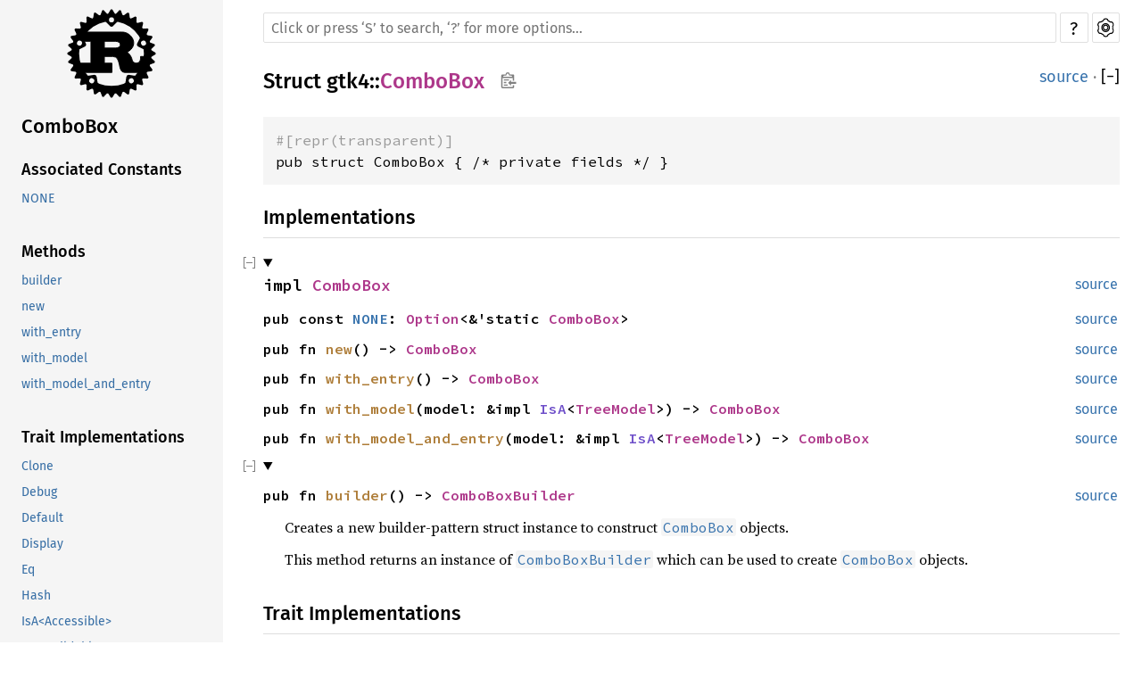

--- FILE ---
content_type: text/html; charset=utf-8
request_url: https://aaronerhardt.github.io/docs/relm4/gtk4/struct.ComboBox.html
body_size: 14697
content:
<!DOCTYPE html><html lang="en"><head><meta charset="utf-8"><meta name="viewport" content="width=device-width, initial-scale=1.0"><meta name="generator" content="rustdoc"><meta name="description" content="API documentation for the Rust `ComboBox` struct in crate `gtk4`."><meta name="keywords" content="rust, rustlang, rust-lang, ComboBox"><title>ComboBox in gtk4 - Rust</title><link rel="preload" as="font" type="font/woff2" crossorigin href="../SourceSerif4-Regular.ttf.woff2"><link rel="preload" as="font" type="font/woff2" crossorigin href="../FiraSans-Regular.woff2"><link rel="preload" as="font" type="font/woff2" crossorigin href="../FiraSans-Medium.woff2"><link rel="preload" as="font" type="font/woff2" crossorigin href="../SourceCodePro-Regular.ttf.woff2"><link rel="preload" as="font" type="font/woff2" crossorigin href="../SourceSerif4-Bold.ttf.woff2"><link rel="preload" as="font" type="font/woff2" crossorigin href="../SourceCodePro-Semibold.ttf.woff2"><link rel="stylesheet" type="text/css" href="../normalize.css"><link rel="stylesheet" type="text/css" href="../rustdoc.css" id="mainThemeStyle"><link rel="stylesheet" type="text/css" href="../ayu.css" disabled><link rel="stylesheet" type="text/css" href="../dark.css" disabled><link rel="stylesheet" type="text/css" href="../light.css" id="themeStyle"><script id="default-settings" ></script><script src="../storage.js"></script><script src="../crates.js"></script><script defer src="../main.js"></script>
    <noscript><link rel="stylesheet" href="../noscript.css"></noscript><link rel="alternate icon" type="image/png" href="../favicon-16x16.png"><link rel="alternate icon" type="image/png" href="../favicon-32x32.png"><link rel="icon" type="image/svg+xml" href="../favicon.svg"></head><body class="rustdoc struct"><!--[if lte IE 11]><div class="warning">This old browser is unsupported and will most likely display funky things.</div><![endif]--><nav class="mobile-topbar"><button class="sidebar-menu-toggle">&#9776;</button><a class="sidebar-logo" href="../gtk4/index.html"><div class="logo-container"><img class="rust-logo" src="../rust-logo.svg" alt="logo"></div>
        </a><h2 class="location"></h2>
    </nav>
    <nav class="sidebar"><a class="sidebar-logo" href="../gtk4/index.html"><div class="logo-container"><img class="rust-logo" src="../rust-logo.svg" alt="logo"></div>
        </a><h2 class="location"><a href="#">ComboBox</a></h2><div class="sidebar-elems"><section><div class="block"><h3 class="sidebar-title"><a href="#implementations">Associated Constants</a></h3><ul><li><a href="#associatedconstant.NONE">NONE</a></li></ul></div><div class="block"><h3 class="sidebar-title"><a href="#implementations">Methods</a></h3><ul><li><a href="#method.builder">builder</a></li><li><a href="#method.new">new</a></li><li><a href="#method.with_entry">with_entry</a></li><li><a href="#method.with_model">with_model</a></li><li><a href="#method.with_model_and_entry">with_model_and_entry</a></li></ul></div><div class="block"><h3 class="sidebar-title"><a href="#trait-implementations">Trait Implementations</a></h3><ul><li><a href="#impl-Clone">Clone</a></li><li><a href="#impl-Debug">Debug</a></li><li><a href="#impl-Default">Default</a></li><li><a href="#impl-Display">Display</a></li><li><a href="#impl-Eq">Eq</a></li><li><a href="#impl-Hash">Hash</a></li><li><a href="#impl-IsA%3CAccessible%3E">IsA&lt;Accessible&gt;</a></li><li><a href="#impl-IsA%3CBuildable%3E">IsA&lt;Buildable&gt;</a></li><li><a href="#impl-IsA%3CCellEditable%3E">IsA&lt;CellEditable&gt;</a></li><li><a href="#impl-IsA%3CCellLayout%3E">IsA&lt;CellLayout&gt;</a></li><li><a href="#impl-IsA%3CComboBox%3E">IsA&lt;ComboBox&gt;</a></li><li><a href="#impl-IsA%3CConstraintTarget%3E">IsA&lt;ConstraintTarget&gt;</a></li><li><a href="#impl-IsA%3CWidget%3E">IsA&lt;Widget&gt;</a></li><li><a href="#impl-IsSubclassable%3CT%3E">IsSubclassable&lt;T&gt;</a></li><li><a href="#impl-Ord">Ord</a></li><li><a href="#impl-ParentClassIs">ParentClassIs</a></li><li><a href="#impl-PartialEq%3COT%3E">PartialEq&lt;OT&gt;</a></li><li><a href="#impl-PartialOrd%3COT%3E">PartialOrd&lt;OT&gt;</a></li><li><a href="#impl-StaticType">StaticType</a></li></ul></div><div class="block"><h3 class="sidebar-title"><a href="#synthetic-implementations">Auto Trait Implementations</a></h3><ul><li><a href="#impl-RefUnwindSafe">RefUnwindSafe</a></li><li><a href="#impl-Send">!Send</a></li><li><a href="#impl-Sync">!Sync</a></li><li><a href="#impl-Unpin">Unpin</a></li><li><a href="#impl-UnwindSafe">UnwindSafe</a></li></ul></div><div class="block"><h3 class="sidebar-title"><a href="#blanket-implementations">Blanket Implementations</a></h3><ul><li><a href="#impl-AccessibleExtManual">AccessibleExtManual</a></li><li><a href="#impl-Any">Any</a></li><li><a href="#impl-Borrow%3CT%3E">Borrow&lt;T&gt;</a></li><li><a href="#impl-BorrowMut%3CT%3E">BorrowMut&lt;T&gt;</a></li><li><a href="#impl-CanDowncast%3CSub%3E">CanDowncast&lt;Sub&gt;</a></li><li><a href="#impl-Cast">Cast</a></li><li><a href="#impl-From%3CT%3E">From&lt;T&gt;</a></li><li><a href="#impl-FromValueOptional%3C%27a%3E">FromValueOptional&lt;&#39;a&gt;</a></li><li><a href="#impl-Into%3CU%3E">Into&lt;U&gt;</a></li><li><a href="#impl-IsSubclassableExt">IsSubclassableExt</a></li><li><a href="#impl-ObjectExt">ObjectExt</a></li><li><a href="#impl-StaticTypeExt">StaticTypeExt</a></li><li><a href="#impl-ToClosureReturnValue">ToClosureReturnValue</a></li><li><a href="#impl-ToOwned">ToOwned</a></li><li><a href="#impl-ToString">ToString</a></li><li><a href="#impl-TryFrom%3CU%3E">TryFrom&lt;U&gt;</a></li><li><a href="#impl-TryFromClosureReturnValue">TryFromClosureReturnValue</a></li><li><a href="#impl-TryInto%3CU%3E">TryInto&lt;U&gt;</a></li></ul></div></section><h2 class="location"><a href="index.html">In gtk4</a></h2><div id="sidebar-vars" data-name="ComboBox" data-ty="struct" data-relpath=""></div><script defer src="sidebar-items.js"></script></div></nav><main><div class="width-limiter"><div class="sub-container"><a class="sub-logo-container" href="../gtk4/index.html"><img class="rust-logo" src="../rust-logo.svg" alt="logo"></a><nav class="sub"><div class="theme-picker hidden"><button id="theme-picker" aria-label="Pick another theme!" aria-haspopup="menu" title="themes"><img width="22" height="22" alt="Pick another theme!" src="../brush.svg"></button><div id="theme-choices" role="menu"></div></div><form class="search-form"><div class="search-container"><span></span><input class="search-input" name="search" autocomplete="off" spellcheck="false" placeholder="Click or press ‘S’ to search, ‘?’ for more options…" type="search"><button type="button" id="help-button" title="help">?</button><a id="settings-menu" href="../settings.html" title="settings"><img width="22" height="22" alt="Change settings" src="../wheel.svg"></a></div></form></nav></div><section id="main-content" class="content"><div class="main-heading">
    <h1 class="fqn"><span class="in-band">Struct <a href="index.html">gtk4</a>::<wbr><a class="struct" href="#">ComboBox</a><button id="copy-path" onclick="copy_path(this)" title="Copy item path to clipboard"><img src="../clipboard.svg" width="19" height="18" alt="Copy item path"></button></span></h1><span class="out-of-band"><a class="srclink" href="../src/gtk4/auto/combo_box.rs.html#31-38">source</a> · <a id="toggle-all-docs" href="javascript:void(0)" title="collapse all docs">[<span class="inner">&#x2212;</span>]</a></span></div><div class="docblock item-decl"><pre class="rust struct"><code><div class="code-attribute">#[repr(transparent)]</div>pub struct ComboBox { /* private fields */ }</code></pre></div><h2 id="implementations" class="small-section-header">Implementations<a href="#implementations" class="anchor"></a></h2><div id="implementations-list"><details class="rustdoc-toggle implementors-toggle" open><summary><section id="impl" class="impl has-srclink"><span class="rightside"><a class="srclink" href="../src/gtk4/auto/combo_box.rs.html#40-87">source</a></span><a href="#impl" class="anchor"></a><h3 class="code-header in-band">impl <a class="struct" href="struct.ComboBox.html" title="struct gtk4::ComboBox">ComboBox</a></h3></section></summary><div class="impl-items"><section id="associatedconstant.NONE" class="associatedconstant has-srclink"><span class="rightside"><a class="srclink" href="../src/gtk4/auto/combo_box.rs.html#41">source</a></span><a href="#associatedconstant.NONE" class="anchor"></a><h4 class="code-header">pub const <a href="#associatedconstant.NONE" class="constant">NONE</a>: <a class="enum" href="https://doc.rust-lang.org/nightly/core/option/enum.Option.html" title="enum core::option::Option">Option</a>&lt;&amp;'static <a class="struct" href="struct.ComboBox.html" title="struct gtk4::ComboBox">ComboBox</a>&gt;</h4></section><section id="method.new" class="method has-srclink"><span class="rightside"><a class="srclink" href="../src/gtk4/auto/combo_box.rs.html#44-47">source</a></span><a href="#method.new" class="anchor"></a><h4 class="code-header">pub fn <a href="#method.new" class="fnname">new</a>() -&gt; <a class="struct" href="struct.ComboBox.html" title="struct gtk4::ComboBox">ComboBox</a></h4></section><section id="method.with_entry" class="method has-srclink"><span class="rightside"><a class="srclink" href="../src/gtk4/auto/combo_box.rs.html#51-54">source</a></span><a href="#method.with_entry" class="anchor"></a><h4 class="code-header">pub fn <a href="#method.with_entry" class="fnname">with_entry</a>() -&gt; <a class="struct" href="struct.ComboBox.html" title="struct gtk4::ComboBox">ComboBox</a></h4></section><section id="method.with_model" class="method has-srclink"><span class="rightside"><a class="srclink" href="../src/gtk4/auto/combo_box.rs.html#58-66">source</a></span><a href="#method.with_model" class="anchor"></a><h4 class="code-header">pub fn <a href="#method.with_model" class="fnname">with_model</a>(model: &amp;impl <a class="trait" href="../glib/object/trait.IsA.html" title="trait glib::object::IsA">IsA</a>&lt;<a class="struct" href="struct.TreeModel.html" title="struct gtk4::TreeModel">TreeModel</a>&gt;) -&gt; <a class="struct" href="struct.ComboBox.html" title="struct gtk4::ComboBox">ComboBox</a></h4></section><section id="method.with_model_and_entry" class="method has-srclink"><span class="rightside"><a class="srclink" href="../src/gtk4/auto/combo_box.rs.html#70-78">source</a></span><a href="#method.with_model_and_entry" class="anchor"></a><h4 class="code-header">pub fn <a href="#method.with_model_and_entry" class="fnname">with_model_and_entry</a>(model: &amp;impl <a class="trait" href="../glib/object/trait.IsA.html" title="trait glib::object::IsA">IsA</a>&lt;<a class="struct" href="struct.TreeModel.html" title="struct gtk4::TreeModel">TreeModel</a>&gt;) -&gt; <a class="struct" href="struct.ComboBox.html" title="struct gtk4::ComboBox">ComboBox</a></h4></section><details class="rustdoc-toggle method-toggle" open><summary><section id="method.builder" class="method has-srclink"><span class="rightside"><a class="srclink" href="../src/gtk4/auto/combo_box.rs.html#84-86">source</a></span><a href="#method.builder" class="anchor"></a><h4 class="code-header">pub fn <a href="#method.builder" class="fnname">builder</a>() -&gt; <a class="struct" href="builders/struct.ComboBoxBuilder.html" title="struct gtk4::builders::ComboBoxBuilder">ComboBoxBuilder</a></h4></section></summary><div class="docblock"><p>Creates a new builder-pattern struct instance to construct <a href="struct.ComboBox.html" title="ComboBox"><code>ComboBox</code></a> objects.</p>
<p>This method returns an instance of <a href="builders/struct.ComboBoxBuilder.html"><code>ComboBoxBuilder</code></a> which can be used to create <a href="struct.ComboBox.html" title="ComboBox"><code>ComboBox</code></a> objects.</p>
</div></details></div></details></div><h2 id="trait-implementations" class="small-section-header">Trait Implementations<a href="#trait-implementations" class="anchor"></a></h2><div id="trait-implementations-list"><details class="rustdoc-toggle implementors-toggle" open><summary><section id="impl-Clone" class="impl has-srclink"><span class="rightside"><a class="srclink" href="../src/gtk4/auto/combo_box.rs.html#31-38">source</a></span><a href="#impl-Clone" class="anchor"></a><h3 class="code-header in-band">impl <a class="trait" href="https://doc.rust-lang.org/nightly/core/clone/trait.Clone.html" title="trait core::clone::Clone">Clone</a> for <a class="struct" href="struct.ComboBox.html" title="struct gtk4::ComboBox">ComboBox</a></h3></section></summary><div class="impl-items"><details class="rustdoc-toggle method-toggle" open><summary><section id="method.clone" class="method trait-impl has-srclink"><span class="rightside"><a class="srclink" href="../src/gtk4/auto/combo_box.rs.html#31-38">source</a></span><a href="#method.clone" class="anchor"></a><h4 class="code-header">fn <a href="https://doc.rust-lang.org/nightly/core/clone/trait.Clone.html#tymethod.clone" class="fnname">clone</a>(&amp;self) -&gt; Self</h4></section></summary><div class='docblock'><p>Returns a copy of the value. <a href="https://doc.rust-lang.org/nightly/core/clone/trait.Clone.html#tymethod.clone">Read more</a></p>
</div></details><details class="rustdoc-toggle method-toggle" open><summary><section id="method.clone_from" class="method trait-impl has-srclink"><span class="rightside"><span class="since" title="Stable since Rust version 1.0.0">1.0.0</span> · <a class="srclink" href="https://doc.rust-lang.org/nightly/src/core/clone.rs.html#134-136">source</a></span><a href="#method.clone_from" class="anchor"></a><h4 class="code-header">fn <a href="https://doc.rust-lang.org/nightly/core/clone/trait.Clone.html#method.clone_from" class="fnname">clone_from</a>(&amp;mut self, source: <a class="primitive" href="https://doc.rust-lang.org/nightly/std/primitive.reference.html">&amp;</a>Self)</h4></section></summary><div class='docblock'><p>Performs copy-assignment from <code>source</code>. <a href="https://doc.rust-lang.org/nightly/core/clone/trait.Clone.html#method.clone_from">Read more</a></p>
</div></details></div></details><details class="rustdoc-toggle implementors-toggle" open><summary><section id="impl-Debug" class="impl has-srclink"><span class="rightside"><a class="srclink" href="../src/gtk4/auto/combo_box.rs.html#31-38">source</a></span><a href="#impl-Debug" class="anchor"></a><h3 class="code-header in-band">impl <a class="trait" href="https://doc.rust-lang.org/nightly/core/fmt/trait.Debug.html" title="trait core::fmt::Debug">Debug</a> for <a class="struct" href="struct.ComboBox.html" title="struct gtk4::ComboBox">ComboBox</a></h3></section></summary><div class="impl-items"><details class="rustdoc-toggle method-toggle" open><summary><section id="method.fmt" class="method trait-impl has-srclink"><span class="rightside"><a class="srclink" href="../src/gtk4/auto/combo_box.rs.html#31-38">source</a></span><a href="#method.fmt" class="anchor"></a><h4 class="code-header">fn <a href="https://doc.rust-lang.org/nightly/core/fmt/trait.Debug.html#tymethod.fmt" class="fnname">fmt</a>(&amp;self, f: &amp;mut <a class="struct" href="https://doc.rust-lang.org/nightly/core/fmt/struct.Formatter.html" title="struct core::fmt::Formatter">Formatter</a>&lt;'_&gt;) -&gt; <a class="type" href="https://doc.rust-lang.org/nightly/core/fmt/type.Result.html" title="type core::fmt::Result">Result</a></h4></section></summary><div class='docblock'><p>Formats the value using the given formatter. <a href="https://doc.rust-lang.org/nightly/core/fmt/trait.Debug.html#tymethod.fmt">Read more</a></p>
</div></details></div></details><details class="rustdoc-toggle implementors-toggle" open><summary><section id="impl-Default" class="impl has-srclink"><span class="rightside"><a class="srclink" href="../src/gtk4/auto/combo_box.rs.html#89-93">source</a></span><a href="#impl-Default" class="anchor"></a><h3 class="code-header in-band">impl <a class="trait" href="https://doc.rust-lang.org/nightly/core/default/trait.Default.html" title="trait core::default::Default">Default</a> for <a class="struct" href="struct.ComboBox.html" title="struct gtk4::ComboBox">ComboBox</a></h3></section></summary><div class="impl-items"><details class="rustdoc-toggle method-toggle" open><summary><section id="method.default" class="method trait-impl has-srclink"><span class="rightside"><a class="srclink" href="../src/gtk4/auto/combo_box.rs.html#90-92">source</a></span><a href="#method.default" class="anchor"></a><h4 class="code-header">fn <a href="https://doc.rust-lang.org/nightly/core/default/trait.Default.html#tymethod.default" class="fnname">default</a>() -&gt; Self</h4></section></summary><div class='docblock'><p>Returns the “default value” for a type. <a href="https://doc.rust-lang.org/nightly/core/default/trait.Default.html#tymethod.default">Read more</a></p>
</div></details></div></details><details class="rustdoc-toggle implementors-toggle" open><summary><section id="impl-Display" class="impl has-srclink"><span class="rightside"><a class="srclink" href="../src/gtk4/auto/combo_box.rs.html#1227-1231">source</a></span><a href="#impl-Display" class="anchor"></a><h3 class="code-header in-band">impl <a class="trait" href="https://doc.rust-lang.org/nightly/core/fmt/trait.Display.html" title="trait core::fmt::Display">Display</a> for <a class="struct" href="struct.ComboBox.html" title="struct gtk4::ComboBox">ComboBox</a></h3></section></summary><div class="impl-items"><details class="rustdoc-toggle method-toggle" open><summary><section id="method.fmt-1" class="method trait-impl has-srclink"><span class="rightside"><a class="srclink" href="../src/gtk4/auto/combo_box.rs.html#1228-1230">source</a></span><a href="#method.fmt-1" class="anchor"></a><h4 class="code-header">fn <a href="https://doc.rust-lang.org/nightly/core/fmt/trait.Display.html#tymethod.fmt" class="fnname">fmt</a>(&amp;self, f: &amp;mut <a class="struct" href="https://doc.rust-lang.org/nightly/core/fmt/struct.Formatter.html" title="struct core::fmt::Formatter">Formatter</a>&lt;'_&gt;) -&gt; <a class="type" href="https://doc.rust-lang.org/nightly/core/fmt/type.Result.html" title="type core::fmt::Result">Result</a></h4></section></summary><div class='docblock'><p>Formats the value using the given formatter. <a href="https://doc.rust-lang.org/nightly/core/fmt/trait.Display.html#tymethod.fmt">Read more</a></p>
</div></details></div></details><details class="rustdoc-toggle implementors-toggle" open><summary><section id="impl-Hash" class="impl has-srclink"><span class="rightside"><a class="srclink" href="../src/gtk4/auto/combo_box.rs.html#31-38">source</a></span><a href="#impl-Hash" class="anchor"></a><h3 class="code-header in-band">impl <a class="trait" href="https://doc.rust-lang.org/nightly/core/hash/trait.Hash.html" title="trait core::hash::Hash">Hash</a> for <a class="struct" href="struct.ComboBox.html" title="struct gtk4::ComboBox">ComboBox</a></h3></section></summary><div class="impl-items"><details class="rustdoc-toggle method-toggle" open><summary><section id="method.hash" class="method trait-impl has-srclink"><span class="rightside"><a class="srclink" href="../src/gtk4/auto/combo_box.rs.html#31-38">source</a></span><a href="#method.hash" class="anchor"></a><h4 class="code-header">fn <a href="https://doc.rust-lang.org/nightly/core/hash/trait.Hash.html#tymethod.hash" class="fnname">hash</a>&lt;H&gt;(&amp;self, state: <a class="primitive" href="https://doc.rust-lang.org/nightly/std/primitive.reference.html">&amp;mut </a>H) <span class="where fmt-newline">where<br>&nbsp;&nbsp;&nbsp;&nbsp;H: <a class="trait" href="https://doc.rust-lang.org/nightly/core/hash/trait.Hasher.html" title="trait core::hash::Hasher">Hasher</a>,&nbsp;</span></h4></section></summary><div class='docblock'><p>Feeds this value into the given <a href="https://doc.rust-lang.org/nightly/core/hash/trait.Hasher.html" title="Hasher"><code>Hasher</code></a>. <a href="https://doc.rust-lang.org/nightly/core/hash/trait.Hash.html#tymethod.hash">Read more</a></p>
</div></details><details class="rustdoc-toggle method-toggle" open><summary><section id="method.hash_slice" class="method trait-impl has-srclink"><span class="rightside"><span class="since" title="Stable since Rust version 1.3.0">1.3.0</span> · <a class="srclink" href="https://doc.rust-lang.org/nightly/src/core/hash/mod.rs.html#237-239">source</a></span><a href="#method.hash_slice" class="anchor"></a><h4 class="code-header">fn <a href="https://doc.rust-lang.org/nightly/core/hash/trait.Hash.html#method.hash_slice" class="fnname">hash_slice</a>&lt;H&gt;(data: <a class="primitive" href="https://doc.rust-lang.org/nightly/std/primitive.slice.html">&amp;[Self]</a>, state: <a class="primitive" href="https://doc.rust-lang.org/nightly/std/primitive.reference.html">&amp;mut </a>H) <span class="where fmt-newline">where<br>&nbsp;&nbsp;&nbsp;&nbsp;H: <a class="trait" href="https://doc.rust-lang.org/nightly/core/hash/trait.Hasher.html" title="trait core::hash::Hasher">Hasher</a>,&nbsp;</span></h4></section></summary><div class='docblock'><p>Feeds a slice of this type into the given <a href="https://doc.rust-lang.org/nightly/core/hash/trait.Hasher.html" title="Hasher"><code>Hasher</code></a>. <a href="https://doc.rust-lang.org/nightly/core/hash/trait.Hash.html#method.hash_slice">Read more</a></p>
</div></details></div></details><details class="rustdoc-toggle implementors-toggle" open><summary><section id="impl-IsSubclassable%3CT%3E" class="impl has-srclink"><span class="rightside"><a class="srclink" href="../src/gtk4/subclass/combo_box.rs.html#68-80">source</a></span><a href="#impl-IsSubclassable%3CT%3E" class="anchor"></a><h3 class="code-header in-band">impl&lt;T:&nbsp;<a class="trait" href="subclass/combo_box/trait.ComboBoxImpl.html" title="trait gtk4::subclass::combo_box::ComboBoxImpl">ComboBoxImpl</a>&gt; <a class="trait" href="../glib/subclass/types/trait.IsSubclassable.html" title="trait glib::subclass::types::IsSubclassable">IsSubclassable</a>&lt;T&gt; for <a class="struct" href="struct.ComboBox.html" title="struct gtk4::ComboBox">ComboBox</a></h3></section></summary><div class="impl-items"><details class="rustdoc-toggle method-toggle" open><summary><section id="method.class_init" class="method trait-impl has-srclink"><span class="rightside"><a class="srclink" href="../src/gtk4/subclass/combo_box.rs.html#69-79">source</a></span><a href="#method.class_init" class="anchor"></a><h4 class="code-header">fn <a href="../glib/subclass/types/trait.IsSubclassable.html#method.class_init" class="fnname">class_init</a>(class: &amp;mut <a class="struct" href="../glib/object/struct.Class.html" title="struct glib::object::Class">Class</a>&lt;Self&gt;)</h4></section></summary><div class='docblock'><p>Override the virtual methods of this class for the given subclass and do other class
initialization. <a href="../glib/subclass/types/trait.IsSubclassable.html#method.class_init">Read more</a></p>
</div></details><details class="rustdoc-toggle method-toggle" open><summary><section id="method.instance_init" class="method trait-impl has-srclink"><span class="rightside"><a class="srclink" href="../src/glib/subclass/types.rs.html#160">source</a></span><a href="#method.instance_init" class="anchor"></a><h4 class="code-header">fn <a href="../glib/subclass/types/trait.IsSubclassable.html#method.instance_init" class="fnname">instance_init</a>(instance: &amp;mut <a class="struct" href="../glib/subclass/types/struct.InitializingObject.html" title="struct glib::subclass::types::InitializingObject">InitializingObject</a>&lt;T&gt;)</h4></section></summary><div class='docblock'><p>Instance specific initialization. <a href="../glib/subclass/types/trait.IsSubclassable.html#method.instance_init">Read more</a></p>
</div></details></div></details><details class="rustdoc-toggle implementors-toggle" open><summary><section id="impl-Ord" class="impl has-srclink"><span class="rightside"><a class="srclink" href="../src/gtk4/auto/combo_box.rs.html#31-38">source</a></span><a href="#impl-Ord" class="anchor"></a><h3 class="code-header in-band">impl <a class="trait" href="https://doc.rust-lang.org/nightly/core/cmp/trait.Ord.html" title="trait core::cmp::Ord">Ord</a> for <a class="struct" href="struct.ComboBox.html" title="struct gtk4::ComboBox">ComboBox</a></h3></section></summary><div class="impl-items"><details class="rustdoc-toggle method-toggle" open><summary><section id="method.cmp" class="method trait-impl has-srclink"><span class="rightside"><a class="srclink" href="../src/gtk4/auto/combo_box.rs.html#31-38">source</a></span><a href="#method.cmp" class="anchor"></a><h4 class="code-header">fn <a href="https://doc.rust-lang.org/nightly/core/cmp/trait.Ord.html#tymethod.cmp" class="fnname">cmp</a>(&amp;self, other: <a class="primitive" href="https://doc.rust-lang.org/nightly/std/primitive.reference.html">&amp;</a>Self) -&gt; <a class="enum" href="https://doc.rust-lang.org/nightly/core/cmp/enum.Ordering.html" title="enum core::cmp::Ordering">Ordering</a></h4></section></summary><div class='docblock'><p>This method returns an <a href="https://doc.rust-lang.org/nightly/core/cmp/enum.Ordering.html" title="Ordering"><code>Ordering</code></a> between <code>self</code> and <code>other</code>. <a href="https://doc.rust-lang.org/nightly/core/cmp/trait.Ord.html#tymethod.cmp">Read more</a></p>
</div></details><details class="rustdoc-toggle method-toggle" open><summary><section id="method.max" class="method trait-impl has-srclink"><span class="rightside"><span class="since" title="Stable since Rust version 1.21.0">1.21.0</span> · <a class="srclink" href="https://doc.rust-lang.org/nightly/src/core/cmp.rs.html#796-798">source</a></span><a href="#method.max" class="anchor"></a><h4 class="code-header">fn <a href="https://doc.rust-lang.org/nightly/core/cmp/trait.Ord.html#method.max" class="fnname">max</a>(self, other: Self) -&gt; Self</h4></section></summary><div class='docblock'><p>Compares and returns the maximum of two values. <a href="https://doc.rust-lang.org/nightly/core/cmp/trait.Ord.html#method.max">Read more</a></p>
</div></details><details class="rustdoc-toggle method-toggle" open><summary><section id="method.min" class="method trait-impl has-srclink"><span class="rightside"><span class="since" title="Stable since Rust version 1.21.0">1.21.0</span> · <a class="srclink" href="https://doc.rust-lang.org/nightly/src/core/cmp.rs.html#816-818">source</a></span><a href="#method.min" class="anchor"></a><h4 class="code-header">fn <a href="https://doc.rust-lang.org/nightly/core/cmp/trait.Ord.html#method.min" class="fnname">min</a>(self, other: Self) -&gt; Self</h4></section></summary><div class='docblock'><p>Compares and returns the minimum of two values. <a href="https://doc.rust-lang.org/nightly/core/cmp/trait.Ord.html#method.min">Read more</a></p>
</div></details><details class="rustdoc-toggle method-toggle" open><summary><section id="method.clamp" class="method trait-impl has-srclink"><span class="rightside"><span class="since" title="Stable since Rust version 1.50.0">1.50.0</span> · <a class="srclink" href="https://doc.rust-lang.org/nightly/src/core/cmp.rs.html#841-843">source</a></span><a href="#method.clamp" class="anchor"></a><h4 class="code-header">fn <a href="https://doc.rust-lang.org/nightly/core/cmp/trait.Ord.html#method.clamp" class="fnname">clamp</a>(self, min: Self, max: Self) -&gt; Self</h4></section></summary><div class='docblock'><p>Restrict a value to a certain interval. <a href="https://doc.rust-lang.org/nightly/core/cmp/trait.Ord.html#method.clamp">Read more</a></p>
</div></details></div></details><details class="rustdoc-toggle implementors-toggle" open><summary><section id="impl-ParentClassIs" class="impl has-srclink"><span class="rightside"><a class="srclink" href="../src/gtk4/auto/combo_box.rs.html#31-38">source</a></span><a href="#impl-ParentClassIs" class="anchor"></a><h3 class="code-header in-band">impl <a class="trait" href="../glib/object/trait.ParentClassIs.html" title="trait glib::object::ParentClassIs">ParentClassIs</a> for <a class="struct" href="struct.ComboBox.html" title="struct gtk4::ComboBox">ComboBox</a></h3></section></summary><div class="impl-items"><section id="associatedtype.Parent" class="type trait-impl has-srclink"><a href="#associatedtype.Parent" class="anchor"></a><h4 class="code-header">type <a href="../glib/object/trait.ParentClassIs.html#associatedtype.Parent" class="associatedtype">Parent</a> = <a class="struct" href="struct.Widget.html" title="struct gtk4::Widget">Widget</a></h4></section></div></details><details class="rustdoc-toggle implementors-toggle" open><summary><section id="impl-PartialEq%3COT%3E" class="impl has-srclink"><span class="rightside"><a class="srclink" href="../src/gtk4/auto/combo_box.rs.html#31-38">source</a></span><a href="#impl-PartialEq%3COT%3E" class="anchor"></a><h3 class="code-header in-band">impl&lt;OT:&nbsp;<a class="trait" href="../glib/object/trait.ObjectType.html" title="trait glib::object::ObjectType">ObjectType</a>&gt; <a class="trait" href="https://doc.rust-lang.org/nightly/core/cmp/trait.PartialEq.html" title="trait core::cmp::PartialEq">PartialEq</a>&lt;OT&gt; for <a class="struct" href="struct.ComboBox.html" title="struct gtk4::ComboBox">ComboBox</a></h3></section></summary><div class="impl-items"><details class="rustdoc-toggle method-toggle" open><summary><section id="method.eq" class="method trait-impl has-srclink"><span class="rightside"><a class="srclink" href="../src/gtk4/auto/combo_box.rs.html#31-38">source</a></span><a href="#method.eq" class="anchor"></a><h4 class="code-header">fn <a href="https://doc.rust-lang.org/nightly/core/cmp/trait.PartialEq.html#tymethod.eq" class="fnname">eq</a>(&amp;self, other: <a class="primitive" href="https://doc.rust-lang.org/nightly/std/primitive.reference.html">&amp;</a>OT) -&gt; <a class="primitive" href="https://doc.rust-lang.org/nightly/std/primitive.bool.html">bool</a></h4></section></summary><div class='docblock'><p>This method tests for <code>self</code> and <code>other</code> values to be equal, and is used
by <code>==</code>. <a href="https://doc.rust-lang.org/nightly/core/cmp/trait.PartialEq.html#tymethod.eq">Read more</a></p>
</div></details><details class="rustdoc-toggle method-toggle" open><summary><section id="method.ne" class="method trait-impl has-srclink"><span class="rightside"><span class="since" title="Stable since Rust version 1.0.0">1.0.0</span> · <a class="srclink" href="https://doc.rust-lang.org/nightly/src/core/cmp.rs.html#230">source</a></span><a href="#method.ne" class="anchor"></a><h4 class="code-header">fn <a href="https://doc.rust-lang.org/nightly/core/cmp/trait.PartialEq.html#method.ne" class="fnname">ne</a>(&amp;self, other: <a class="primitive" href="https://doc.rust-lang.org/nightly/std/primitive.reference.html">&amp;</a>Rhs) -&gt; <a class="primitive" href="https://doc.rust-lang.org/nightly/std/primitive.bool.html">bool</a></h4></section></summary><div class='docblock'><p>This method tests for <code>!=</code>.</p>
</div></details></div></details><details class="rustdoc-toggle implementors-toggle" open><summary><section id="impl-PartialOrd%3COT%3E" class="impl has-srclink"><span class="rightside"><a class="srclink" href="../src/gtk4/auto/combo_box.rs.html#31-38">source</a></span><a href="#impl-PartialOrd%3COT%3E" class="anchor"></a><h3 class="code-header in-band">impl&lt;OT:&nbsp;<a class="trait" href="../glib/object/trait.ObjectType.html" title="trait glib::object::ObjectType">ObjectType</a>&gt; <a class="trait" href="https://doc.rust-lang.org/nightly/core/cmp/trait.PartialOrd.html" title="trait core::cmp::PartialOrd">PartialOrd</a>&lt;OT&gt; for <a class="struct" href="struct.ComboBox.html" title="struct gtk4::ComboBox">ComboBox</a></h3></section></summary><div class="impl-items"><details class="rustdoc-toggle method-toggle" open><summary><section id="method.partial_cmp" class="method trait-impl has-srclink"><span class="rightside"><a class="srclink" href="../src/gtk4/auto/combo_box.rs.html#31-38">source</a></span><a href="#method.partial_cmp" class="anchor"></a><h4 class="code-header">fn <a href="https://doc.rust-lang.org/nightly/core/cmp/trait.PartialOrd.html#tymethod.partial_cmp" class="fnname">partial_cmp</a>(&amp;self, other: <a class="primitive" href="https://doc.rust-lang.org/nightly/std/primitive.reference.html">&amp;</a>OT) -&gt; <a class="enum" href="https://doc.rust-lang.org/nightly/core/option/enum.Option.html" title="enum core::option::Option">Option</a>&lt;<a class="enum" href="https://doc.rust-lang.org/nightly/core/cmp/enum.Ordering.html" title="enum core::cmp::Ordering">Ordering</a>&gt;</h4></section></summary><div class='docblock'><p>This method returns an ordering between <code>self</code> and <code>other</code> values if one exists. <a href="https://doc.rust-lang.org/nightly/core/cmp/trait.PartialOrd.html#tymethod.partial_cmp">Read more</a></p>
</div></details><details class="rustdoc-toggle method-toggle" open><summary><section id="method.lt" class="method trait-impl has-srclink"><span class="rightside"><span class="since" title="Stable since Rust version 1.0.0">1.0.0</span> · <a class="srclink" href="https://doc.rust-lang.org/nightly/src/core/cmp.rs.html#1100">source</a></span><a href="#method.lt" class="anchor"></a><h4 class="code-header">fn <a href="https://doc.rust-lang.org/nightly/core/cmp/trait.PartialOrd.html#method.lt" class="fnname">lt</a>(&amp;self, other: <a class="primitive" href="https://doc.rust-lang.org/nightly/std/primitive.reference.html">&amp;</a>Rhs) -&gt; <a class="primitive" href="https://doc.rust-lang.org/nightly/std/primitive.bool.html">bool</a></h4></section></summary><div class='docblock'><p>This method tests less than (for <code>self</code> and <code>other</code>) and is used by the <code>&lt;</code> operator. <a href="https://doc.rust-lang.org/nightly/core/cmp/trait.PartialOrd.html#method.lt">Read more</a></p>
</div></details><details class="rustdoc-toggle method-toggle" open><summary><section id="method.le" class="method trait-impl has-srclink"><span class="rightside"><span class="since" title="Stable since Rust version 1.0.0">1.0.0</span> · <a class="srclink" href="https://doc.rust-lang.org/nightly/src/core/cmp.rs.html#1120">source</a></span><a href="#method.le" class="anchor"></a><h4 class="code-header">fn <a href="https://doc.rust-lang.org/nightly/core/cmp/trait.PartialOrd.html#method.le" class="fnname">le</a>(&amp;self, other: <a class="primitive" href="https://doc.rust-lang.org/nightly/std/primitive.reference.html">&amp;</a>Rhs) -&gt; <a class="primitive" href="https://doc.rust-lang.org/nightly/std/primitive.bool.html">bool</a></h4></section></summary><div class='docblock'><p>This method tests less than or equal to (for <code>self</code> and <code>other</code>) and is used by the <code>&lt;=</code>
operator. <a href="https://doc.rust-lang.org/nightly/core/cmp/trait.PartialOrd.html#method.le">Read more</a></p>
</div></details><details class="rustdoc-toggle method-toggle" open><summary><section id="method.gt" class="method trait-impl has-srclink"><span class="rightside"><span class="since" title="Stable since Rust version 1.0.0">1.0.0</span> · <a class="srclink" href="https://doc.rust-lang.org/nightly/src/core/cmp.rs.html#1143">source</a></span><a href="#method.gt" class="anchor"></a><h4 class="code-header">fn <a href="https://doc.rust-lang.org/nightly/core/cmp/trait.PartialOrd.html#method.gt" class="fnname">gt</a>(&amp;self, other: <a class="primitive" href="https://doc.rust-lang.org/nightly/std/primitive.reference.html">&amp;</a>Rhs) -&gt; <a class="primitive" href="https://doc.rust-lang.org/nightly/std/primitive.bool.html">bool</a></h4></section></summary><div class='docblock'><p>This method tests greater than (for <code>self</code> and <code>other</code>) and is used by the <code>&gt;</code> operator. <a href="https://doc.rust-lang.org/nightly/core/cmp/trait.PartialOrd.html#method.gt">Read more</a></p>
</div></details><details class="rustdoc-toggle method-toggle" open><summary><section id="method.ge" class="method trait-impl has-srclink"><span class="rightside"><span class="since" title="Stable since Rust version 1.0.0">1.0.0</span> · <a class="srclink" href="https://doc.rust-lang.org/nightly/src/core/cmp.rs.html#1163">source</a></span><a href="#method.ge" class="anchor"></a><h4 class="code-header">fn <a href="https://doc.rust-lang.org/nightly/core/cmp/trait.PartialOrd.html#method.ge" class="fnname">ge</a>(&amp;self, other: <a class="primitive" href="https://doc.rust-lang.org/nightly/std/primitive.reference.html">&amp;</a>Rhs) -&gt; <a class="primitive" href="https://doc.rust-lang.org/nightly/std/primitive.bool.html">bool</a></h4></section></summary><div class='docblock'><p>This method tests greater than or equal to (for <code>self</code> and <code>other</code>) and is used by the <code>&gt;=</code>
operator. <a href="https://doc.rust-lang.org/nightly/core/cmp/trait.PartialOrd.html#method.ge">Read more</a></p>
</div></details></div></details><details class="rustdoc-toggle implementors-toggle" open><summary><section id="impl-StaticType" class="impl has-srclink"><span class="rightside"><a class="srclink" href="../src/gtk4/auto/combo_box.rs.html#31-38">source</a></span><a href="#impl-StaticType" class="anchor"></a><h3 class="code-header in-band">impl <a class="trait" href="../glib/types/trait.StaticType.html" title="trait glib::types::StaticType">StaticType</a> for <a class="struct" href="struct.ComboBox.html" title="struct gtk4::ComboBox">ComboBox</a></h3></section></summary><div class="impl-items"><details class="rustdoc-toggle method-toggle" open><summary><section id="method.static_type" class="method trait-impl has-srclink"><span class="rightside"><a class="srclink" href="../src/gtk4/auto/combo_box.rs.html#31-38">source</a></span><a href="#method.static_type" class="anchor"></a><h4 class="code-header">fn <a href="../glib/types/trait.StaticType.html#tymethod.static_type" class="fnname">static_type</a>() -&gt; <a class="struct" href="../glib/types/struct.Type.html" title="struct glib::types::Type">Type</a></h4></section></summary><div class='docblock'><p>Returns the type identifier of <code>Self</code>.</p>
</div></details></div></details><section id="impl-Eq" class="impl has-srclink"><span class="rightside"><a class="srclink" href="../src/gtk4/auto/combo_box.rs.html#31-38">source</a></span><a href="#impl-Eq" class="anchor"></a><h3 class="code-header in-band">impl <a class="trait" href="https://doc.rust-lang.org/nightly/core/cmp/trait.Eq.html" title="trait core::cmp::Eq">Eq</a> for <a class="struct" href="struct.ComboBox.html" title="struct gtk4::ComboBox">ComboBox</a></h3></section><section id="impl-IsA%3CAccessible%3E" class="impl has-srclink"><span class="rightside"><a class="srclink" href="../src/gtk4/auto/combo_box.rs.html#31-38">source</a></span><a href="#impl-IsA%3CAccessible%3E" class="anchor"></a><h3 class="code-header in-band">impl <a class="trait" href="../glib/object/trait.IsA.html" title="trait glib::object::IsA">IsA</a>&lt;<a class="struct" href="struct.Accessible.html" title="struct gtk4::Accessible">Accessible</a>&gt; for <a class="struct" href="struct.ComboBox.html" title="struct gtk4::ComboBox">ComboBox</a></h3></section><section id="impl-IsA%3CBuildable%3E" class="impl has-srclink"><span class="rightside"><a class="srclink" href="../src/gtk4/auto/combo_box.rs.html#31-38">source</a></span><a href="#impl-IsA%3CBuildable%3E" class="anchor"></a><h3 class="code-header in-band">impl <a class="trait" href="../glib/object/trait.IsA.html" title="trait glib::object::IsA">IsA</a>&lt;<a class="struct" href="struct.Buildable.html" title="struct gtk4::Buildable">Buildable</a>&gt; for <a class="struct" href="struct.ComboBox.html" title="struct gtk4::ComboBox">ComboBox</a></h3></section><section id="impl-IsA%3CCellEditable%3E" class="impl has-srclink"><span class="rightside"><a class="srclink" href="../src/gtk4/auto/combo_box.rs.html#31-38">source</a></span><a href="#impl-IsA%3CCellEditable%3E" class="anchor"></a><h3 class="code-header in-band">impl <a class="trait" href="../glib/object/trait.IsA.html" title="trait glib::object::IsA">IsA</a>&lt;<a class="struct" href="struct.CellEditable.html" title="struct gtk4::CellEditable">CellEditable</a>&gt; for <a class="struct" href="struct.ComboBox.html" title="struct gtk4::ComboBox">ComboBox</a></h3></section><section id="impl-IsA%3CCellLayout%3E" class="impl has-srclink"><span class="rightside"><a class="srclink" href="../src/gtk4/auto/combo_box.rs.html#31-38">source</a></span><a href="#impl-IsA%3CCellLayout%3E" class="anchor"></a><h3 class="code-header in-band">impl <a class="trait" href="../glib/object/trait.IsA.html" title="trait glib::object::IsA">IsA</a>&lt;<a class="struct" href="struct.CellLayout.html" title="struct gtk4::CellLayout">CellLayout</a>&gt; for <a class="struct" href="struct.ComboBox.html" title="struct gtk4::ComboBox">ComboBox</a></h3></section><section id="impl-IsA%3CComboBox%3E" class="impl has-srclink"><span class="rightside"><a class="srclink" href="../src/gtk4/auto/combo_box_text.rs.html#25-32">source</a></span><a href="#impl-IsA%3CComboBox%3E" class="anchor"></a><h3 class="code-header in-band">impl <a class="trait" href="../glib/object/trait.IsA.html" title="trait glib::object::IsA">IsA</a>&lt;<a class="struct" href="struct.ComboBox.html" title="struct gtk4::ComboBox">ComboBox</a>&gt; for <a class="struct" href="struct.ComboBoxText.html" title="struct gtk4::ComboBoxText">ComboBoxText</a></h3></section><section id="impl-IsA%3CConstraintTarget%3E" class="impl has-srclink"><span class="rightside"><a class="srclink" href="../src/gtk4/auto/combo_box.rs.html#31-38">source</a></span><a href="#impl-IsA%3CConstraintTarget%3E" class="anchor"></a><h3 class="code-header in-band">impl <a class="trait" href="../glib/object/trait.IsA.html" title="trait glib::object::IsA">IsA</a>&lt;<a class="struct" href="struct.ConstraintTarget.html" title="struct gtk4::ConstraintTarget">ConstraintTarget</a>&gt; for <a class="struct" href="struct.ComboBox.html" title="struct gtk4::ComboBox">ComboBox</a></h3></section><section id="impl-IsA%3CWidget%3E" class="impl has-srclink"><span class="rightside"><a class="srclink" href="../src/gtk4/auto/combo_box.rs.html#31-38">source</a></span><a href="#impl-IsA%3CWidget%3E" class="anchor"></a><h3 class="code-header in-band">impl <a class="trait" href="../glib/object/trait.IsA.html" title="trait glib::object::IsA">IsA</a>&lt;<a class="struct" href="struct.Widget.html" title="struct gtk4::Widget">Widget</a>&gt; for <a class="struct" href="struct.ComboBox.html" title="struct gtk4::ComboBox">ComboBox</a></h3></section></div><h2 id="synthetic-implementations" class="small-section-header">Auto Trait Implementations<a href="#synthetic-implementations" class="anchor"></a></h2><div id="synthetic-implementations-list"><section id="impl-RefUnwindSafe" class="impl has-srclink"><a href="#impl-RefUnwindSafe" class="anchor"></a><h3 class="code-header in-band">impl <a class="trait" href="https://doc.rust-lang.org/nightly/core/panic/unwind_safe/trait.RefUnwindSafe.html" title="trait core::panic::unwind_safe::RefUnwindSafe">RefUnwindSafe</a> for <a class="struct" href="struct.ComboBox.html" title="struct gtk4::ComboBox">ComboBox</a></h3></section><section id="impl-Send" class="impl has-srclink"><a href="#impl-Send" class="anchor"></a><h3 class="code-header in-band">impl !<a class="trait" href="https://doc.rust-lang.org/nightly/core/marker/trait.Send.html" title="trait core::marker::Send">Send</a> for <a class="struct" href="struct.ComboBox.html" title="struct gtk4::ComboBox">ComboBox</a></h3></section><section id="impl-Sync" class="impl has-srclink"><a href="#impl-Sync" class="anchor"></a><h3 class="code-header in-band">impl !<a class="trait" href="https://doc.rust-lang.org/nightly/core/marker/trait.Sync.html" title="trait core::marker::Sync">Sync</a> for <a class="struct" href="struct.ComboBox.html" title="struct gtk4::ComboBox">ComboBox</a></h3></section><section id="impl-Unpin" class="impl has-srclink"><a href="#impl-Unpin" class="anchor"></a><h3 class="code-header in-band">impl <a class="trait" href="https://doc.rust-lang.org/nightly/core/marker/trait.Unpin.html" title="trait core::marker::Unpin">Unpin</a> for <a class="struct" href="struct.ComboBox.html" title="struct gtk4::ComboBox">ComboBox</a></h3></section><section id="impl-UnwindSafe" class="impl has-srclink"><a href="#impl-UnwindSafe" class="anchor"></a><h3 class="code-header in-band">impl <a class="trait" href="https://doc.rust-lang.org/nightly/core/panic/unwind_safe/trait.UnwindSafe.html" title="trait core::panic::unwind_safe::UnwindSafe">UnwindSafe</a> for <a class="struct" href="struct.ComboBox.html" title="struct gtk4::ComboBox">ComboBox</a></h3></section></div><h2 id="blanket-implementations" class="small-section-header">Blanket Implementations<a href="#blanket-implementations" class="anchor"></a></h2><div id="blanket-implementations-list"><details class="rustdoc-toggle implementors-toggle"><summary><section id="impl-AccessibleExtManual" class="impl has-srclink"><span class="rightside"><a class="srclink" href="../src/gtk4/accessible.rs.html#43-100">source</a></span><a href="#impl-AccessibleExtManual" class="anchor"></a><h3 class="code-header in-band">impl&lt;O&gt; <a class="trait" href="accessible/trait.AccessibleExtManual.html" title="trait gtk4::accessible::AccessibleExtManual">AccessibleExtManual</a> for O <span class="where fmt-newline">where<br>&nbsp;&nbsp;&nbsp;&nbsp;O: <a class="trait" href="../glib/object/trait.IsA.html" title="trait glib::object::IsA">IsA</a>&lt;<a class="struct" href="struct.Accessible.html" title="struct gtk4::Accessible">Accessible</a>&gt;,&nbsp;</span></h3></section></summary><div class="impl-items"><section id="method.update_property" class="method trait-impl has-srclink"><span class="rightside"><a class="srclink" href="../src/gtk4/accessible.rs.html#44-61">source</a></span><a href="#method.update_property" class="anchor"></a><h4 class="code-header">fn <a href="accessible/trait.AccessibleExtManual.html#tymethod.update_property" class="fnname">update_property</a>(&amp;self, properties: <a class="primitive" href="https://doc.rust-lang.org/nightly/std/primitive.slice.html">&amp;[</a><a class="enum" href="accessible/enum.Property.html" title="enum gtk4::accessible::Property">Property</a>&lt;'_&gt;<a class="primitive" href="https://doc.rust-lang.org/nightly/std/primitive.slice.html">]</a>)</h4></section><section id="method.update_relation" class="method trait-impl has-srclink"><span class="rightside"><a class="srclink" href="../src/gtk4/accessible.rs.html#63-80">source</a></span><a href="#method.update_relation" class="anchor"></a><h4 class="code-header">fn <a href="accessible/trait.AccessibleExtManual.html#tymethod.update_relation" class="fnname">update_relation</a>(&amp;self, relations: <a class="primitive" href="https://doc.rust-lang.org/nightly/std/primitive.slice.html">&amp;[</a><a class="enum" href="accessible/enum.Relation.html" title="enum gtk4::accessible::Relation">Relation</a>&lt;'_&gt;<a class="primitive" href="https://doc.rust-lang.org/nightly/std/primitive.slice.html">]</a>)</h4></section><section id="method.update_state" class="method trait-impl has-srclink"><span class="rightside"><a class="srclink" href="../src/gtk4/accessible.rs.html#82-99">source</a></span><a href="#method.update_state" class="anchor"></a><h4 class="code-header">fn <a href="accessible/trait.AccessibleExtManual.html#tymethod.update_state" class="fnname">update_state</a>(&amp;self, states: <a class="primitive" href="https://doc.rust-lang.org/nightly/std/primitive.slice.html">&amp;[</a><a class="enum" href="accessible/enum.State.html" title="enum gtk4::accessible::State">State</a><a class="primitive" href="https://doc.rust-lang.org/nightly/std/primitive.slice.html">]</a>)</h4></section></div></details><details class="rustdoc-toggle implementors-toggle"><summary><section id="impl-Any" class="impl has-srclink"><span class="rightside"><a class="srclink" href="https://doc.rust-lang.org/nightly/src/core/any.rs.html#132-136">source</a></span><a href="#impl-Any" class="anchor"></a><h3 class="code-header in-band">impl&lt;T&gt; <a class="trait" href="https://doc.rust-lang.org/nightly/core/any/trait.Any.html" title="trait core::any::Any">Any</a> for T <span class="where fmt-newline">where<br>&nbsp;&nbsp;&nbsp;&nbsp;T: 'static + ?<a class="trait" href="https://doc.rust-lang.org/nightly/core/marker/trait.Sized.html" title="trait core::marker::Sized">Sized</a>,&nbsp;</span></h3></section></summary><div class="impl-items"><details class="rustdoc-toggle method-toggle" open><summary><section id="method.type_id" class="method trait-impl has-srclink"><span class="rightside"><a class="srclink" href="https://doc.rust-lang.org/nightly/src/core/any.rs.html#133">source</a></span><a href="#method.type_id" class="anchor"></a><h4 class="code-header">fn <a href="https://doc.rust-lang.org/nightly/core/any/trait.Any.html#tymethod.type_id" class="fnname">type_id</a>(&amp;self) -&gt; <a class="struct" href="https://doc.rust-lang.org/nightly/core/any/struct.TypeId.html" title="struct core::any::TypeId">TypeId</a></h4></section></summary><div class='docblock'><p>Gets the <code>TypeId</code> of <code>self</code>. <a href="https://doc.rust-lang.org/nightly/core/any/trait.Any.html#tymethod.type_id">Read more</a></p>
</div></details></div></details><details class="rustdoc-toggle implementors-toggle"><summary><section id="impl-Borrow%3CT%3E" class="impl has-srclink"><span class="rightside"><a class="srclink" href="https://doc.rust-lang.org/nightly/src/core/borrow.rs.html#209-214">source</a></span><a href="#impl-Borrow%3CT%3E" class="anchor"></a><h3 class="code-header in-band">impl&lt;T&gt; <a class="trait" href="https://doc.rust-lang.org/nightly/core/borrow/trait.Borrow.html" title="trait core::borrow::Borrow">Borrow</a>&lt;T&gt; for T <span class="where fmt-newline">where<br>&nbsp;&nbsp;&nbsp;&nbsp;T: ?<a class="trait" href="https://doc.rust-lang.org/nightly/core/marker/trait.Sized.html" title="trait core::marker::Sized">Sized</a>,&nbsp;</span></h3></section></summary><div class="impl-items"><details class="rustdoc-toggle method-toggle" open><summary><section id="method.borrow" class="method trait-impl has-srclink"><span class="rightside"><span class="since" title="const unstable">const: <a href="https://github.com/rust-lang/rust/issues/91522" title="Tracking issue for const_borrow">unstable</a></span> · <a class="srclink" href="https://doc.rust-lang.org/nightly/src/core/borrow.rs.html#211">source</a></span><a href="#method.borrow" class="anchor"></a><h4 class="code-header">fn <a href="https://doc.rust-lang.org/nightly/core/borrow/trait.Borrow.html#tymethod.borrow" class="fnname">borrow</a>(&amp;self) -&gt; <a class="primitive" href="https://doc.rust-lang.org/nightly/std/primitive.reference.html">&amp;</a>T</h4></section></summary><div class='docblock'><p>Immutably borrows from an owned value. <a href="https://doc.rust-lang.org/nightly/core/borrow/trait.Borrow.html#tymethod.borrow">Read more</a></p>
</div></details></div></details><details class="rustdoc-toggle implementors-toggle"><summary><section id="impl-BorrowMut%3CT%3E" class="impl has-srclink"><span class="rightside"><a class="srclink" href="https://doc.rust-lang.org/nightly/src/core/borrow.rs.html#218-222">source</a></span><a href="#impl-BorrowMut%3CT%3E" class="anchor"></a><h3 class="code-header in-band">impl&lt;T&gt; <a class="trait" href="https://doc.rust-lang.org/nightly/core/borrow/trait.BorrowMut.html" title="trait core::borrow::BorrowMut">BorrowMut</a>&lt;T&gt; for T <span class="where fmt-newline">where<br>&nbsp;&nbsp;&nbsp;&nbsp;T: ?<a class="trait" href="https://doc.rust-lang.org/nightly/core/marker/trait.Sized.html" title="trait core::marker::Sized">Sized</a>,&nbsp;</span></h3></section></summary><div class="impl-items"><details class="rustdoc-toggle method-toggle" open><summary><section id="method.borrow_mut" class="method trait-impl has-srclink"><span class="rightside"><span class="since" title="const unstable">const: <a href="https://github.com/rust-lang/rust/issues/91522" title="Tracking issue for const_borrow">unstable</a></span> · <a class="srclink" href="https://doc.rust-lang.org/nightly/src/core/borrow.rs.html#219">source</a></span><a href="#method.borrow_mut" class="anchor"></a><h4 class="code-header">fn <a href="https://doc.rust-lang.org/nightly/core/borrow/trait.BorrowMut.html#tymethod.borrow_mut" class="fnname">borrow_mut</a>(&amp;mut self) -&gt; <a class="primitive" href="https://doc.rust-lang.org/nightly/std/primitive.reference.html">&amp;mut </a>T</h4></section></summary><div class='docblock'><p>Mutably borrows from an owned value. <a href="https://doc.rust-lang.org/nightly/core/borrow/trait.BorrowMut.html#tymethod.borrow_mut">Read more</a></p>
</div></details></div></details><details class="rustdoc-toggle implementors-toggle"><summary><section id="impl-Cast" class="impl has-srclink"><span class="rightside"><a class="srclink" href="../src/glib/object.rs.html#289">source</a></span><a href="#impl-Cast" class="anchor"></a><h3 class="code-header in-band">impl&lt;T&gt; <a class="trait" href="../glib/object/trait.Cast.html" title="trait glib::object::Cast">Cast</a> for T <span class="where fmt-newline">where<br>&nbsp;&nbsp;&nbsp;&nbsp;T: <a class="trait" href="../glib/object/trait.ObjectType.html" title="trait glib::object::ObjectType">ObjectType</a>,&nbsp;</span></h3></section></summary><div class="impl-items"><details class="rustdoc-toggle method-toggle" open><summary><section id="method.upcast" class="method trait-impl has-srclink"><span class="rightside"><a class="srclink" href="../src/glib/object.rs.html#101-103">source</a></span><a href="#method.upcast" class="anchor"></a><h4 class="code-header">fn <a href="../glib/object/trait.Cast.html#method.upcast" class="fnname">upcast</a>&lt;T&gt;(self) -&gt; T <span class="where fmt-newline">where<br>&nbsp;&nbsp;&nbsp;&nbsp;T: <a class="trait" href="../glib/object/trait.ObjectType.html" title="trait glib::object::ObjectType">ObjectType</a>,<br>&nbsp;&nbsp;&nbsp;&nbsp;Self: <a class="trait" href="../glib/object/trait.IsA.html" title="trait glib::object::IsA">IsA</a>&lt;T&gt;,&nbsp;</span></h4></section></summary><div class='docblock'><p>Upcasts an object to a superclass or interface <code>T</code>. <a href="../glib/object/trait.Cast.html#method.upcast">Read more</a></p>
</div></details><details class="rustdoc-toggle method-toggle" open><summary><section id="method.upcast_ref" class="method trait-impl has-srclink"><span class="rightside"><a class="srclink" href="../src/glib/object.rs.html#123-125">source</a></span><a href="#method.upcast_ref" class="anchor"></a><h4 class="code-header">fn <a href="../glib/object/trait.Cast.html#method.upcast_ref" class="fnname">upcast_ref</a>&lt;T&gt;(&amp;self) -&gt; <a class="primitive" href="https://doc.rust-lang.org/nightly/std/primitive.reference.html">&amp;</a>T <span class="where fmt-newline">where<br>&nbsp;&nbsp;&nbsp;&nbsp;T: <a class="trait" href="../glib/object/trait.ObjectType.html" title="trait glib::object::ObjectType">ObjectType</a>,<br>&nbsp;&nbsp;&nbsp;&nbsp;Self: <a class="trait" href="../glib/object/trait.IsA.html" title="trait glib::object::IsA">IsA</a>&lt;T&gt;,&nbsp;</span></h4></section></summary><div class='docblock'><p>Upcasts an object to a reference of its superclass or interface <code>T</code>. <a href="../glib/object/trait.Cast.html#method.upcast_ref">Read more</a></p>
</div></details><details class="rustdoc-toggle method-toggle" open><summary><section id="method.downcast" class="method trait-impl has-srclink"><span class="rightside"><a class="srclink" href="../src/glib/object.rs.html#149-151">source</a></span><a href="#method.downcast" class="anchor"></a><h4 class="code-header">fn <a href="../glib/object/trait.Cast.html#method.downcast" class="fnname">downcast</a>&lt;T&gt;(self) -&gt; <a class="enum" href="https://doc.rust-lang.org/nightly/core/result/enum.Result.html" title="enum core::result::Result">Result</a>&lt;T, Self&gt; <span class="where fmt-newline">where<br>&nbsp;&nbsp;&nbsp;&nbsp;T: <a class="trait" href="../glib/object/trait.ObjectType.html" title="trait glib::object::ObjectType">ObjectType</a>,<br>&nbsp;&nbsp;&nbsp;&nbsp;Self: <a class="trait" href="../glib/object/trait.CanDowncast.html" title="trait glib::object::CanDowncast">CanDowncast</a>&lt;T&gt;,&nbsp;</span></h4></section></summary><div class='docblock'><p>Tries to downcast to a subclass or interface implementor <code>T</code>. <a href="../glib/object/trait.Cast.html#method.downcast">Read more</a></p>
</div></details><details class="rustdoc-toggle method-toggle" open><summary><section id="method.downcast_ref" class="method trait-impl has-srclink"><span class="rightside"><a class="srclink" href="../src/glib/object.rs.html#179-181">source</a></span><a href="#method.downcast_ref" class="anchor"></a><h4 class="code-header">fn <a href="../glib/object/trait.Cast.html#method.downcast_ref" class="fnname">downcast_ref</a>&lt;T&gt;(&amp;self) -&gt; <a class="enum" href="https://doc.rust-lang.org/nightly/core/option/enum.Option.html" title="enum core::option::Option">Option</a>&lt;<a class="primitive" href="https://doc.rust-lang.org/nightly/std/primitive.reference.html">&amp;</a>T&gt; <span class="where fmt-newline">where<br>&nbsp;&nbsp;&nbsp;&nbsp;T: <a class="trait" href="../glib/object/trait.ObjectType.html" title="trait glib::object::ObjectType">ObjectType</a>,<br>&nbsp;&nbsp;&nbsp;&nbsp;Self: <a class="trait" href="../glib/object/trait.CanDowncast.html" title="trait glib::object::CanDowncast">CanDowncast</a>&lt;T&gt;,&nbsp;</span></h4></section></summary><div class='docblock'><p>Tries to downcast to a reference of its subclass or interface implementor <code>T</code>. <a href="../glib/object/trait.Cast.html#method.downcast_ref">Read more</a></p>
</div></details><details class="rustdoc-toggle method-toggle" open><summary><section id="method.dynamic_cast" class="method trait-impl has-srclink"><span class="rightside"><a class="srclink" href="../src/glib/object.rs.html#211">source</a></span><a href="#method.dynamic_cast" class="anchor"></a><h4 class="code-header">fn <a href="../glib/object/trait.Cast.html#method.dynamic_cast" class="fnname">dynamic_cast</a>&lt;T&gt;(self) -&gt; <a class="enum" href="https://doc.rust-lang.org/nightly/core/result/enum.Result.html" title="enum core::result::Result">Result</a>&lt;T, Self&gt; <span class="where fmt-newline">where<br>&nbsp;&nbsp;&nbsp;&nbsp;T: <a class="trait" href="../glib/object/trait.ObjectType.html" title="trait glib::object::ObjectType">ObjectType</a>,&nbsp;</span></h4></section></summary><div class='docblock'><p>Tries to cast to an object of type <code>T</code>. This handles upcasting, downcasting
and casting between interface and interface implementors. All checks are performed at
runtime, while <code>downcast</code> and <code>upcast</code> will do many checks at compile-time already. <a href="../glib/object/trait.Cast.html#method.dynamic_cast">Read more</a></p>
</div></details><details class="rustdoc-toggle method-toggle" open><summary><section id="method.dynamic_cast_ref" class="method trait-impl has-srclink"><span class="rightside"><a class="srclink" href="../src/glib/object.rs.html#240">source</a></span><a href="#method.dynamic_cast_ref" class="anchor"></a><h4 class="code-header">fn <a href="../glib/object/trait.Cast.html#method.dynamic_cast_ref" class="fnname">dynamic_cast_ref</a>&lt;T&gt;(&amp;self) -&gt; <a class="enum" href="https://doc.rust-lang.org/nightly/core/option/enum.Option.html" title="enum core::option::Option">Option</a>&lt;<a class="primitive" href="https://doc.rust-lang.org/nightly/std/primitive.reference.html">&amp;</a>T&gt; <span class="where fmt-newline">where<br>&nbsp;&nbsp;&nbsp;&nbsp;T: <a class="trait" href="../glib/object/trait.ObjectType.html" title="trait glib::object::ObjectType">ObjectType</a>,&nbsp;</span></h4></section></summary><div class='docblock'><p>Tries to cast to reference to an object of type <code>T</code>. This handles upcasting, downcasting
and casting between interface and interface implementors. All checks are performed at
runtime, while <code>downcast</code> and <code>upcast</code> will do many checks at compile-time already. <a href="../glib/object/trait.Cast.html#method.dynamic_cast_ref">Read more</a></p>
</div></details><details class="rustdoc-toggle method-toggle" open><summary><section id="method.unsafe_cast" class="method trait-impl has-srclink"><span class="rightside"><a class="srclink" href="../src/glib/object.rs.html#263">source</a></span><a href="#method.unsafe_cast" class="anchor"></a><h4 class="code-header">unsafe fn <a href="../glib/object/trait.Cast.html#method.unsafe_cast" class="fnname">unsafe_cast</a>&lt;T&gt;(self) -&gt; T <span class="where fmt-newline">where<br>&nbsp;&nbsp;&nbsp;&nbsp;T: <a class="trait" href="../glib/object/trait.ObjectType.html" title="trait glib::object::ObjectType">ObjectType</a>,&nbsp;</span></h4></section></summary><div class='docblock'><p>Casts to <code>T</code> unconditionally. <a href="../glib/object/trait.Cast.html#method.unsafe_cast">Read more</a></p>
</div></details><details class="rustdoc-toggle method-toggle" open><summary><section id="method.unsafe_cast_ref" class="method trait-impl has-srclink"><span class="rightside"><a class="srclink" href="../src/glib/object.rs.html#279">source</a></span><a href="#method.unsafe_cast_ref" class="anchor"></a><h4 class="code-header">unsafe fn <a href="../glib/object/trait.Cast.html#method.unsafe_cast_ref" class="fnname">unsafe_cast_ref</a>&lt;T&gt;(&amp;self) -&gt; <a class="primitive" href="https://doc.rust-lang.org/nightly/std/primitive.reference.html">&amp;</a>T <span class="where fmt-newline">where<br>&nbsp;&nbsp;&nbsp;&nbsp;T: <a class="trait" href="../glib/object/trait.ObjectType.html" title="trait glib::object::ObjectType">ObjectType</a>,&nbsp;</span></h4></section></summary><div class='docblock'><p>Casts to <code>&amp;T</code> unconditionally. <a href="../glib/object/trait.Cast.html#method.unsafe_cast_ref">Read more</a></p>
</div></details></div></details><details class="rustdoc-toggle implementors-toggle"><summary><section id="impl-From%3CT%3E" class="impl has-srclink"><span class="rightside"><a class="srclink" href="https://doc.rust-lang.org/nightly/src/core/convert/mod.rs.html#557-562">source</a></span><a href="#impl-From%3CT%3E" class="anchor"></a><h3 class="code-header in-band">impl&lt;T&gt; <a class="trait" href="https://doc.rust-lang.org/nightly/core/convert/trait.From.html" title="trait core::convert::From">From</a>&lt;T&gt; for T</h3></section></summary><div class="impl-items"><details class="rustdoc-toggle method-toggle" open><summary><section id="method.from" class="method trait-impl has-srclink"><span class="rightside"><span class="since" title="const unstable">const: <a href="https://github.com/rust-lang/rust/issues/88674" title="Tracking issue for const_convert">unstable</a></span> · <a class="srclink" href="https://doc.rust-lang.org/nightly/src/core/convert/mod.rs.html#559">source</a></span><a href="#method.from" class="anchor"></a><h4 class="code-header">fn <a href="https://doc.rust-lang.org/nightly/core/convert/trait.From.html#tymethod.from" class="fnname">from</a>(t: T) -&gt; T</h4></section></summary><div class="docblock"><p>Returns the argument unchanged.</p>
</div></details></div></details><details class="rustdoc-toggle implementors-toggle"><summary><section id="impl-Into%3CU%3E" class="impl has-srclink"><span class="rightside"><a class="srclink" href="https://doc.rust-lang.org/nightly/src/core/convert/mod.rs.html#541-552">source</a></span><a href="#impl-Into%3CU%3E" class="anchor"></a><h3 class="code-header in-band">impl&lt;T, U&gt; <a class="trait" href="https://doc.rust-lang.org/nightly/core/convert/trait.Into.html" title="trait core::convert::Into">Into</a>&lt;U&gt; for T <span class="where fmt-newline">where<br>&nbsp;&nbsp;&nbsp;&nbsp;U: <a class="trait" href="https://doc.rust-lang.org/nightly/core/convert/trait.From.html" title="trait core::convert::From">From</a>&lt;T&gt;,&nbsp;</span></h3></section></summary><div class="impl-items"><details class="rustdoc-toggle method-toggle" open><summary><section id="method.into" class="method trait-impl has-srclink"><span class="rightside"><span class="since" title="const unstable">const: <a href="https://github.com/rust-lang/rust/issues/88674" title="Tracking issue for const_convert">unstable</a></span> · <a class="srclink" href="https://doc.rust-lang.org/nightly/src/core/convert/mod.rs.html#549">source</a></span><a href="#method.into" class="anchor"></a><h4 class="code-header">fn <a href="https://doc.rust-lang.org/nightly/core/convert/trait.Into.html#tymethod.into" class="fnname">into</a>(self) -&gt; U</h4></section></summary><div class="docblock"><p>Calls <code>U::from(self)</code>.</p>
<p>That is, this conversion is whatever the implementation of
<code><a href="https://doc.rust-lang.org/nightly/core/convert/trait.From.html" title="From">From</a>&lt;T&gt; for U</code> chooses to do.</p>
</div></details></div></details><details class="rustdoc-toggle implementors-toggle"><summary><section id="impl-IsSubclassableExt" class="impl has-srclink"><span class="rightside"><a class="srclink" href="../src/glib/subclass/types.rs.html#201-215">source</a></span><a href="#impl-IsSubclassableExt" class="anchor"></a><h3 class="code-header in-band">impl&lt;U&gt; <a class="trait" href="../glib/subclass/types/trait.IsSubclassableExt.html" title="trait glib::subclass::types::IsSubclassableExt">IsSubclassableExt</a> for U <span class="where fmt-newline">where<br>&nbsp;&nbsp;&nbsp;&nbsp;U: <a class="trait" href="../glib/object/trait.IsClass.html" title="trait glib::object::IsClass">IsClass</a> + <a class="trait" href="../glib/object/trait.ParentClassIs.html" title="trait glib::object::ParentClassIs">ParentClassIs</a>,&nbsp;</span></h3></section></summary><div class="impl-items"><section id="method.parent_class_init" class="method trait-impl has-srclink"><span class="rightside"><a class="srclink" href="../src/glib/subclass/types.rs.html#202-204">source</a></span><a href="#method.parent_class_init" class="anchor"></a><h4 class="code-header">fn <a href="../glib/subclass/types/trait.IsSubclassableExt.html#tymethod.parent_class_init" class="fnname">parent_class_init</a>&lt;T&gt;(class: &amp;mut <a class="struct" href="../glib/object/struct.Class.html" title="struct glib::object::Class">Class</a>&lt;U&gt;) <span class="where fmt-newline">where<br>&nbsp;&nbsp;&nbsp;&nbsp;T: <a class="trait" href="../glib/subclass/types/trait.ObjectSubclass.html" title="trait glib::subclass::types::ObjectSubclass">ObjectSubclass</a>,<br>&nbsp;&nbsp;&nbsp;&nbsp;&lt;U as <a class="trait" href="../glib/object/trait.ParentClassIs.html" title="trait glib::object::ParentClassIs">ParentClassIs</a>&gt;::<a class="associatedtype" href="../glib/object/trait.ParentClassIs.html#associatedtype.Parent" title="type glib::object::ParentClassIs::Parent">Parent</a>: <a class="trait" href="../glib/subclass/types/trait.IsSubclassable.html" title="trait glib::subclass::types::IsSubclassable">IsSubclassable</a>&lt;T&gt;,&nbsp;</span></h4></section><section id="method.parent_instance_init" class="method trait-impl has-srclink"><span class="rightside"><a class="srclink" href="../src/glib/subclass/types.rs.html#209-211">source</a></span><a href="#method.parent_instance_init" class="anchor"></a><h4 class="code-header">fn <a href="../glib/subclass/types/trait.IsSubclassableExt.html#tymethod.parent_instance_init" class="fnname">parent_instance_init</a>&lt;T&gt;(instance: &amp;mut <a class="struct" href="../glib/subclass/types/struct.InitializingObject.html" title="struct glib::subclass::types::InitializingObject">InitializingObject</a>&lt;T&gt;) <span class="where fmt-newline">where<br>&nbsp;&nbsp;&nbsp;&nbsp;T: <a class="trait" href="../glib/subclass/types/trait.ObjectSubclass.html" title="trait glib::subclass::types::ObjectSubclass">ObjectSubclass</a>,<br>&nbsp;&nbsp;&nbsp;&nbsp;&lt;U as <a class="trait" href="../glib/object/trait.ParentClassIs.html" title="trait glib::object::ParentClassIs">ParentClassIs</a>&gt;::<a class="associatedtype" href="../glib/object/trait.ParentClassIs.html#associatedtype.Parent" title="type glib::object::ParentClassIs::Parent">Parent</a>: <a class="trait" href="../glib/subclass/types/trait.IsSubclassable.html" title="trait glib::subclass::types::IsSubclassable">IsSubclassable</a>&lt;T&gt;,&nbsp;</span></h4></section></div></details><details class="rustdoc-toggle implementors-toggle"><summary><section id="impl-ObjectExt" class="impl has-srclink"><span class="rightside"><a class="srclink" href="../src/glib/object.rs.html#2116-3169">source</a></span><a href="#impl-ObjectExt" class="anchor"></a><h3 class="code-header in-band">impl&lt;T&gt; <a class="trait" href="../glib/object/trait.ObjectExt.html" title="trait glib::object::ObjectExt">ObjectExt</a> for T <span class="where fmt-newline">where<br>&nbsp;&nbsp;&nbsp;&nbsp;T: <a class="trait" href="../glib/object/trait.ObjectType.html" title="trait glib::object::ObjectType">ObjectType</a>,&nbsp;</span></h3></section></summary><div class="impl-items"><details class="rustdoc-toggle method-toggle" open><summary><section id="method.is" class="method trait-impl has-srclink"><span class="rightside"><a class="srclink" href="../src/glib/object.rs.html#2117">source</a></span><a href="#method.is" class="anchor"></a><h4 class="code-header">fn <a href="../glib/object/trait.ObjectExt.html#tymethod.is" class="fnname">is</a>&lt;U&gt;(&amp;self) -&gt; <a class="primitive" href="https://doc.rust-lang.org/nightly/std/primitive.bool.html">bool</a> <span class="where fmt-newline">where<br>&nbsp;&nbsp;&nbsp;&nbsp;U: <a class="trait" href="../glib/types/trait.StaticType.html" title="trait glib::types::StaticType">StaticType</a>,&nbsp;</span></h4></section></summary><div class='docblock'><p>Returns <code>true</code> if the object is an instance of (can be cast to) <code>T</code>.</p>
</div></details><details class="rustdoc-toggle method-toggle" open><summary><section id="method.type_" class="method trait-impl has-srclink"><span class="rightside"><a class="srclink" href="../src/glib/object.rs.html#2121">source</a></span><a href="#method.type_" class="anchor"></a><h4 class="code-header">fn <a href="../glib/object/trait.ObjectExt.html#tymethod.type_" class="fnname">type_</a>(&amp;self) -&gt; <a class="struct" href="../glib/types/struct.Type.html" title="struct glib::types::Type">Type</a></h4></section></summary><div class='docblock'><p>Returns the type of the object.</p>
</div></details><details class="rustdoc-toggle method-toggle" open><summary><section id="method.object_class" class="method trait-impl has-srclink"><span class="rightside"><a class="srclink" href="../src/glib/object.rs.html#2125">source</a></span><a href="#method.object_class" class="anchor"></a><h4 class="code-header">fn <a href="../glib/object/trait.ObjectExt.html#tymethod.object_class" class="fnname">object_class</a>(&amp;self) -&gt; &amp;<a class="struct" href="../glib/object/struct.Class.html" title="struct glib::object::Class">Class</a>&lt;<a class="struct" href="../glib/object/struct.Object.html" title="struct glib::object::Object">Object</a>&gt;</h4></section></summary><div class='docblock'><p>Returns the <a href="../glib/object/type.ObjectClass.html" title="ObjectClass"><code>ObjectClass</code></a> of the object. <a href="../glib/object/trait.ObjectExt.html#tymethod.object_class">Read more</a></p>
</div></details><details class="rustdoc-toggle method-toggle" open><summary><section id="method.class" class="method trait-impl has-srclink"><span class="rightside"><a class="srclink" href="../src/glib/object.rs.html#2133-2135">source</a></span><a href="#method.class" class="anchor"></a><h4 class="code-header">fn <a href="../glib/object/trait.ObjectExt.html#tymethod.class" class="fnname">class</a>(&amp;self) -&gt; &amp;<a class="struct" href="../glib/object/struct.Class.html" title="struct glib::object::Class">Class</a>&lt;T&gt; <span class="where fmt-newline">where<br>&nbsp;&nbsp;&nbsp;&nbsp;T: <a class="trait" href="../glib/object/trait.IsClass.html" title="trait glib::object::IsClass">IsClass</a>,&nbsp;</span></h4></section></summary><div class='docblock'><p>Returns the class of the object.</p>
</div></details><details class="rustdoc-toggle method-toggle" open><summary><section id="method.class_of" class="method trait-impl has-srclink"><span class="rightside"><a class="srclink" href="../src/glib/object.rs.html#2144">source</a></span><a href="#method.class_of" class="anchor"></a><h4 class="code-header">fn <a href="../glib/object/trait.ObjectExt.html#tymethod.class_of" class="fnname">class_of</a>&lt;U&gt;(&amp;self) -&gt; <a class="enum" href="https://doc.rust-lang.org/nightly/core/option/enum.Option.html" title="enum core::option::Option">Option</a>&lt;&amp;<a class="struct" href="../glib/object/struct.Class.html" title="struct glib::object::Class">Class</a>&lt;U&gt;&gt; <span class="where fmt-newline">where<br>&nbsp;&nbsp;&nbsp;&nbsp;U: <a class="trait" href="../glib/object/trait.IsClass.html" title="trait glib::object::IsClass">IsClass</a>,&nbsp;</span></h4></section></summary><div class='docblock'><p>Returns the class of the object in the given type <code>T</code>. <a href="../glib/object/trait.ObjectExt.html#tymethod.class_of">Read more</a></p>
</div></details><details class="rustdoc-toggle method-toggle" open><summary><section id="method.interface" class="method trait-impl has-srclink"><span class="rightside"><a class="srclink" href="../src/glib/object.rs.html#2156">source</a></span><a href="#method.interface" class="anchor"></a><h4 class="code-header">fn <a href="../glib/object/trait.ObjectExt.html#tymethod.interface" class="fnname">interface</a>&lt;U&gt;(&amp;self) -&gt; <a class="enum" href="https://doc.rust-lang.org/nightly/core/option/enum.Option.html" title="enum core::option::Option">Option</a>&lt;<a class="struct" href="../glib/object/struct.InterfaceRef.html" title="struct glib::object::InterfaceRef">InterfaceRef</a>&lt;'_, U&gt;&gt; <span class="where fmt-newline">where<br>&nbsp;&nbsp;&nbsp;&nbsp;U: <a class="trait" href="../glib/object/trait.IsInterface.html" title="trait glib::object::IsInterface">IsInterface</a>,&nbsp;</span></h4></section></summary><div class='docblock'><p>Returns the interface <code>T</code> of the object. <a href="../glib/object/trait.ObjectExt.html#tymethod.interface">Read more</a></p>
</div></details><details class="rustdoc-toggle method-toggle" open><summary><section id="method.try_set_property" class="method trait-impl has-srclink"><span class="rightside"><a class="srclink" href="../src/glib/object.rs.html#2160">source</a></span><a href="#method.try_set_property" class="anchor"></a><h4 class="code-header">fn <a href="../glib/object/trait.ObjectExt.html#tymethod.try_set_property" class="fnname">try_set_property</a>&lt;V&gt;(<br>&nbsp;&nbsp;&nbsp;&nbsp;&amp;self, <br>&nbsp;&nbsp;&nbsp;&nbsp;property_name: &amp;<a class="primitive" href="https://doc.rust-lang.org/nightly/std/primitive.str.html">str</a>, <br>&nbsp;&nbsp;&nbsp;&nbsp;value: V<br>) -&gt; <a class="enum" href="https://doc.rust-lang.org/nightly/core/result/enum.Result.html" title="enum core::result::Result">Result</a>&lt;<a class="primitive" href="https://doc.rust-lang.org/nightly/std/primitive.unit.html">()</a>, <a class="struct" href="../glib/error/struct.BoolError.html" title="struct glib::error::BoolError">BoolError</a>&gt; <span class="where fmt-newline">where<br>&nbsp;&nbsp;&nbsp;&nbsp;V: <a class="trait" href="../glib/value/trait.ToValue.html" title="trait glib::value::ToValue">ToValue</a>,&nbsp;</span></h4></section></summary><div class='docblock'><p>Similar to <a href="../glib/object/trait.ObjectExt.html#tymethod.set_property" title="Self::set_property"><code>Self::set_property</code></a> but fails instead of panicking.</p>
</div></details><details class="rustdoc-toggle method-toggle" open><summary><section id="method.set_property" class="method trait-impl has-srclink"><span class="rightside"><a class="srclink" href="../src/glib/object.rs.html#2185">source</a></span><a href="#method.set_property" class="anchor"></a><h4 class="code-header">fn <a href="../glib/object/trait.ObjectExt.html#tymethod.set_property" class="fnname">set_property</a>&lt;V&gt;(&amp;self, property_name: &amp;<a class="primitive" href="https://doc.rust-lang.org/nightly/std/primitive.str.html">str</a>, value: V) <span class="where fmt-newline">where<br>&nbsp;&nbsp;&nbsp;&nbsp;V: <a class="trait" href="../glib/value/trait.ToValue.html" title="trait glib::value::ToValue">ToValue</a>,&nbsp;</span></h4></section></summary><div class='docblock'><p>Sets the property <code>property_name</code> of the object to value <code>value</code>. <a href="../glib/object/trait.ObjectExt.html#tymethod.set_property">Read more</a></p>
</div></details><details class="rustdoc-toggle method-toggle" open><summary><section id="method.try_set_property_from_value" class="method trait-impl has-srclink"><span class="rightside"><a class="srclink" href="../src/glib/object.rs.html#2189-2193">source</a></span><a href="#method.try_set_property_from_value" class="anchor"></a><h4 class="code-header">fn <a href="../glib/object/trait.ObjectExt.html#tymethod.try_set_property_from_value" class="fnname">try_set_property_from_value</a>(<br>&nbsp;&nbsp;&nbsp;&nbsp;&amp;self, <br>&nbsp;&nbsp;&nbsp;&nbsp;property_name: &amp;<a class="primitive" href="https://doc.rust-lang.org/nightly/std/primitive.str.html">str</a>, <br>&nbsp;&nbsp;&nbsp;&nbsp;value: &amp;<a class="struct" href="../glib/value/struct.Value.html" title="struct glib::value::Value">Value</a><br>) -&gt; <a class="enum" href="https://doc.rust-lang.org/nightly/core/result/enum.Result.html" title="enum core::result::Result">Result</a>&lt;<a class="primitive" href="https://doc.rust-lang.org/nightly/std/primitive.unit.html">()</a>, <a class="struct" href="../glib/error/struct.BoolError.html" title="struct glib::error::BoolError">BoolError</a>&gt;</h4></section></summary><div class='docblock'><p>Similar to <a href="../glib/object/trait.ObjectExt.html#tymethod.set_property" title="Self::set_property"><code>Self::set_property</code></a> but fails instead of panicking.</p>
</div></details><details class="rustdoc-toggle method-toggle" open><summary><section id="method.set_property_from_value" class="method trait-impl has-srclink"><span class="rightside"><a class="srclink" href="../src/glib/object.rs.html#2218">source</a></span><a href="#method.set_property_from_value" class="anchor"></a><h4 class="code-header">fn <a href="../glib/object/trait.ObjectExt.html#tymethod.set_property_from_value" class="fnname">set_property_from_value</a>(&amp;self, property_name: &amp;<a class="primitive" href="https://doc.rust-lang.org/nightly/std/primitive.str.html">str</a>, value: &amp;<a class="struct" href="../glib/value/struct.Value.html" title="struct glib::value::Value">Value</a>)</h4></section></summary><div class='docblock'><p>Sets the property <code>property_name</code> of the object to value <code>value</code>. <a href="../glib/object/trait.ObjectExt.html#tymethod.set_property_from_value">Read more</a></p>
</div></details><details class="rustdoc-toggle method-toggle" open><summary><section id="method.try_set_properties" class="method trait-impl has-srclink"><span class="rightside"><a class="srclink" href="../src/glib/object.rs.html#2223-2226">source</a></span><a href="#method.try_set_properties" class="anchor"></a><h4 class="code-header">fn <a href="../glib/object/trait.ObjectExt.html#tymethod.try_set_properties" class="fnname">try_set_properties</a>(<br>&nbsp;&nbsp;&nbsp;&nbsp;&amp;self, <br>&nbsp;&nbsp;&nbsp;&nbsp;property_values: <a class="primitive" href="https://doc.rust-lang.org/nightly/std/primitive.slice.html">&amp;[</a><a class="primitive" href="https://doc.rust-lang.org/nightly/std/primitive.tuple.html">(</a>&amp;<a class="primitive" href="https://doc.rust-lang.org/nightly/std/primitive.str.html">str</a>, &amp;dyn <a class="trait" href="../glib/value/trait.ToValue.html" title="trait glib::value::ToValue">ToValue</a><a class="primitive" href="https://doc.rust-lang.org/nightly/std/primitive.tuple.html">)</a><a class="primitive" href="https://doc.rust-lang.org/nightly/std/primitive.slice.html">]</a><br>) -&gt; <a class="enum" href="https://doc.rust-lang.org/nightly/core/result/enum.Result.html" title="enum core::result::Result">Result</a>&lt;<a class="primitive" href="https://doc.rust-lang.org/nightly/std/primitive.unit.html">()</a>, <a class="struct" href="../glib/error/struct.BoolError.html" title="struct glib::error::BoolError">BoolError</a>&gt;</h4></section></summary><div class='docblock'><p>Similar to <a href="../glib/object/trait.ObjectExt.html#tymethod.set_properties" title="Self::set_properties"><code>Self::set_properties</code></a> but fails instead of panicking.</p>
</div></details><details class="rustdoc-toggle method-toggle" open><summary><section id="method.set_properties" class="method trait-impl has-srclink"><span class="rightside"><a class="srclink" href="../src/glib/object.rs.html#2255">source</a></span><a href="#method.set_properties" class="anchor"></a><h4 class="code-header">fn <a href="../glib/object/trait.ObjectExt.html#tymethod.set_properties" class="fnname">set_properties</a>(&amp;self, property_values: <a class="primitive" href="https://doc.rust-lang.org/nightly/std/primitive.slice.html">&amp;[</a><a class="primitive" href="https://doc.rust-lang.org/nightly/std/primitive.tuple.html">(</a>&amp;<a class="primitive" href="https://doc.rust-lang.org/nightly/std/primitive.str.html">str</a>, &amp;dyn <a class="trait" href="../glib/value/trait.ToValue.html" title="trait glib::value::ToValue">ToValue</a><a class="primitive" href="https://doc.rust-lang.org/nightly/std/primitive.tuple.html">)</a><a class="primitive" href="https://doc.rust-lang.org/nightly/std/primitive.slice.html">]</a>)</h4></section></summary><div class='docblock'><p>Sets multiple properties of the object at once. <a href="../glib/object/trait.ObjectExt.html#tymethod.set_properties">Read more</a></p>
</div></details><details class="rustdoc-toggle method-toggle" open><summary><section id="method.try_set_properties_from_value" class="method trait-impl has-srclink"><span class="rightside"><a class="srclink" href="../src/glib/object.rs.html#2259-2262">source</a></span><a href="#method.try_set_properties_from_value" class="anchor"></a><h4 class="code-header">fn <a href="../glib/object/trait.ObjectExt.html#tymethod.try_set_properties_from_value" class="fnname">try_set_properties_from_value</a>(<br>&nbsp;&nbsp;&nbsp;&nbsp;&amp;self, <br>&nbsp;&nbsp;&nbsp;&nbsp;property_values: <a class="primitive" href="https://doc.rust-lang.org/nightly/std/primitive.slice.html">&amp;[</a><a class="primitive" href="https://doc.rust-lang.org/nightly/std/primitive.tuple.html">(</a>&amp;<a class="primitive" href="https://doc.rust-lang.org/nightly/std/primitive.str.html">str</a>, <a class="struct" href="../glib/value/struct.Value.html" title="struct glib::value::Value">Value</a><a class="primitive" href="https://doc.rust-lang.org/nightly/std/primitive.tuple.html">)</a><a class="primitive" href="https://doc.rust-lang.org/nightly/std/primitive.slice.html">]</a><br>) -&gt; <a class="enum" href="https://doc.rust-lang.org/nightly/core/result/enum.Result.html" title="enum core::result::Result">Result</a>&lt;<a class="primitive" href="https://doc.rust-lang.org/nightly/std/primitive.unit.html">()</a>, <a class="struct" href="../glib/error/struct.BoolError.html" title="struct glib::error::BoolError">BoolError</a>&gt;</h4></section></summary><div class='docblock'><p>Similar to <a href="../glib/object/trait.ObjectExt.html#tymethod.set_properties_from_value" title="Self::set_properties_from_value"><code>Self::set_properties_from_value</code></a> but fails instead of panicking.</p>
</div></details><details class="rustdoc-toggle method-toggle" open><summary><section id="method.set_properties_from_value" class="method trait-impl has-srclink"><span class="rightside"><a class="srclink" href="../src/glib/object.rs.html#2291">source</a></span><a href="#method.set_properties_from_value" class="anchor"></a><h4 class="code-header">fn <a href="../glib/object/trait.ObjectExt.html#tymethod.set_properties_from_value" class="fnname">set_properties_from_value</a>(&amp;self, property_values: <a class="primitive" href="https://doc.rust-lang.org/nightly/std/primitive.slice.html">&amp;[</a><a class="primitive" href="https://doc.rust-lang.org/nightly/std/primitive.tuple.html">(</a>&amp;<a class="primitive" href="https://doc.rust-lang.org/nightly/std/primitive.str.html">str</a>, <a class="struct" href="../glib/value/struct.Value.html" title="struct glib::value::Value">Value</a><a class="primitive" href="https://doc.rust-lang.org/nightly/std/primitive.tuple.html">)</a><a class="primitive" href="https://doc.rust-lang.org/nightly/std/primitive.slice.html">]</a>)</h4></section></summary><div class='docblock'><p>Sets multiple properties of the object at once. <a href="../glib/object/trait.ObjectExt.html#tymethod.set_properties_from_value">Read more</a></p>
</div></details><details class="rustdoc-toggle method-toggle" open><summary><section id="method.try_property" class="method trait-impl has-srclink"><span class="rightside"><a class="srclink" href="../src/glib/object.rs.html#2295-2298">source</a></span><a href="#method.try_property" class="anchor"></a><h4 class="code-header">fn <a href="../glib/object/trait.ObjectExt.html#tymethod.try_property" class="fnname">try_property</a>&lt;V&gt;(&amp;self, property_name: &amp;<a class="primitive" href="https://doc.rust-lang.org/nightly/std/primitive.str.html">str</a>) -&gt; <a class="enum" href="https://doc.rust-lang.org/nightly/core/result/enum.Result.html" title="enum core::result::Result">Result</a>&lt;V, <a class="struct" href="../glib/error/struct.BoolError.html" title="struct glib::error::BoolError">BoolError</a>&gt; <span class="where fmt-newline">where<br>&nbsp;&nbsp;&nbsp;&nbsp;V: 'static + for&lt;'b&gt; <a class="trait" href="../glib/value/trait.FromValue.html" title="trait glib::value::FromValue">FromValue</a>&lt;'b&gt;,&nbsp;</span></h4></section></summary><div class='docblock'><p>Similar to <a href="../glib/object/trait.ObjectExt.html#tymethod.property" title="Self::property"><code>Self::property</code></a> but fails instead of panicking.</p>
</div></details><details class="rustdoc-toggle method-toggle" open><summary><section id="method.property" class="method trait-impl has-srclink"><span class="rightside"><a class="srclink" href="../src/glib/object.rs.html#2306">source</a></span><a href="#method.property" class="anchor"></a><h4 class="code-header">fn <a href="../glib/object/trait.ObjectExt.html#tymethod.property" class="fnname">property</a>&lt;V&gt;(&amp;self, property_name: &amp;<a class="primitive" href="https://doc.rust-lang.org/nightly/std/primitive.str.html">str</a>) -&gt; V <span class="where fmt-newline">where<br>&nbsp;&nbsp;&nbsp;&nbsp;V: 'static + for&lt;'b&gt; <a class="trait" href="../glib/value/trait.FromValue.html" title="trait glib::value::FromValue">FromValue</a>&lt;'b&gt;,&nbsp;</span></h4></section></summary><div class='docblock'><p>Gets the property <code>property_name</code> of the object and cast it to the type V. <a href="../glib/object/trait.ObjectExt.html#tymethod.property">Read more</a></p>
</div></details><details class="rustdoc-toggle method-toggle" open><summary><section id="method.try_property_value" class="method trait-impl has-srclink"><span class="rightside"><a class="srclink" href="../src/glib/object.rs.html#2310">source</a></span><a href="#method.try_property_value" class="anchor"></a><h4 class="code-header">fn <a href="../glib/object/trait.ObjectExt.html#tymethod.try_property_value" class="fnname">try_property_value</a>(&amp;self, property_name: &amp;<a class="primitive" href="https://doc.rust-lang.org/nightly/std/primitive.str.html">str</a>) -&gt; <a class="enum" href="https://doc.rust-lang.org/nightly/core/result/enum.Result.html" title="enum core::result::Result">Result</a>&lt;<a class="struct" href="../glib/value/struct.Value.html" title="struct glib::value::Value">Value</a>, <a class="struct" href="../glib/error/struct.BoolError.html" title="struct glib::error::BoolError">BoolError</a>&gt;</h4></section></summary><div class='docblock'><p>Similar to <a href="../glib/object/trait.ObjectExt.html#tymethod.property_value" title="Self::property_value"><code>Self::property_value</code></a> but fails instead of panicking.</p>
</div></details><details class="rustdoc-toggle method-toggle" open><summary><section id="method.property_value" class="method trait-impl has-srclink"><span class="rightside"><a class="srclink" href="../src/glib/object.rs.html#2349">source</a></span><a href="#method.property_value" class="anchor"></a><h4 class="code-header">fn <a href="../glib/object/trait.ObjectExt.html#tymethod.property_value" class="fnname">property_value</a>(&amp;self, property_name: &amp;<a class="primitive" href="https://doc.rust-lang.org/nightly/std/primitive.str.html">str</a>) -&gt; <a class="struct" href="../glib/value/struct.Value.html" title="struct glib::value::Value">Value</a></h4></section></summary><div class='docblock'><p>Gets the property <code>property_name</code> of the object. <a href="../glib/object/trait.ObjectExt.html#tymethod.property_value">Read more</a></p>
</div></details><details class="rustdoc-toggle method-toggle" open><summary><section id="method.has_property" class="method trait-impl has-srclink"><span class="rightside"><a class="srclink" href="../src/glib/object.rs.html#2353">source</a></span><a href="#method.has_property" class="anchor"></a><h4 class="code-header">fn <a href="../glib/object/trait.ObjectExt.html#tymethod.has_property" class="fnname">has_property</a>(&amp;self, property_name: &amp;<a class="primitive" href="https://doc.rust-lang.org/nightly/std/primitive.str.html">str</a>, type_: <a class="enum" href="https://doc.rust-lang.org/nightly/core/option/enum.Option.html" title="enum core::option::Option">Option</a>&lt;<a class="struct" href="../glib/types/struct.Type.html" title="struct glib::types::Type">Type</a>&gt;) -&gt; <a class="primitive" href="https://doc.rust-lang.org/nightly/std/primitive.bool.html">bool</a></h4></section></summary><div class='docblock'><p>Check if the object has a property <code>property_name</code> of the given <code>type_</code>. <a href="../glib/object/trait.ObjectExt.html#tymethod.has_property">Read more</a></p>
</div></details><details class="rustdoc-toggle method-toggle" open><summary><section id="method.property_type" class="method trait-impl has-srclink"><span class="rightside"><a class="srclink" href="../src/glib/object.rs.html#2357">source</a></span><a href="#method.property_type" class="anchor"></a><h4 class="code-header">fn <a href="../glib/object/trait.ObjectExt.html#tymethod.property_type" class="fnname">property_type</a>(&amp;self, property_name: &amp;<a class="primitive" href="https://doc.rust-lang.org/nightly/std/primitive.str.html">str</a>) -&gt; <a class="enum" href="https://doc.rust-lang.org/nightly/core/option/enum.Option.html" title="enum core::option::Option">Option</a>&lt;<a class="struct" href="../glib/types/struct.Type.html" title="struct glib::types::Type">Type</a>&gt;</h4></section></summary><div class='docblock'><p>Get the type of the property <code>property_name</code> of this object. <a href="../glib/object/trait.ObjectExt.html#tymethod.property_type">Read more</a></p>
</div></details><details class="rustdoc-toggle method-toggle" open><summary><section id="method.find_property" class="method trait-impl has-srclink"><span class="rightside"><a class="srclink" href="../src/glib/object.rs.html#2361">source</a></span><a href="#method.find_property" class="anchor"></a><h4 class="code-header">fn <a href="../glib/object/trait.ObjectExt.html#tymethod.find_property" class="fnname">find_property</a>(&amp;self, property_name: &amp;<a class="primitive" href="https://doc.rust-lang.org/nightly/std/primitive.str.html">str</a>) -&gt; <a class="enum" href="https://doc.rust-lang.org/nightly/core/option/enum.Option.html" title="enum core::option::Option">Option</a>&lt;<a class="struct" href="../glib/param_spec/struct.ParamSpec.html" title="struct glib::param_spec::ParamSpec">ParamSpec</a>&gt;</h4></section></summary><div class='docblock'><p>Get the <a href="../glib/param_spec/struct.ParamSpec.html"><code>ParamSpec</code></a> of the property <code>property_name</code> of this object.</p>
</div></details><details class="rustdoc-toggle method-toggle" open><summary><section id="method.list_properties" class="method trait-impl has-srclink"><span class="rightside"><a class="srclink" href="../src/glib/object.rs.html#2365">source</a></span><a href="#method.list_properties" class="anchor"></a><h4 class="code-header">fn <a href="../glib/object/trait.ObjectExt.html#tymethod.list_properties" class="fnname">list_properties</a>(&amp;self) -&gt; <a class="struct" href="../glib/collections/struct.PtrSlice.html" title="struct glib::collections::PtrSlice">PtrSlice</a>&lt;<a class="struct" href="../glib/param_spec/struct.ParamSpec.html" title="struct glib::param_spec::ParamSpec">ParamSpec</a>&gt;</h4></section></summary><div class='docblock'><p>Return all <a href="../glib/param_spec/struct.ParamSpec.html"><code>ParamSpec</code></a> of the properties of this object.</p>
</div></details><details class="rustdoc-toggle method-toggle" open><summary><section id="method.freeze_notify" class="method trait-impl has-srclink"><span class="rightside"><a class="srclink" href="../src/glib/object.rs.html#2369">source</a></span><a href="#method.freeze_notify" class="anchor"></a><h4 class="code-header">fn <a href="../glib/object/trait.ObjectExt.html#tymethod.freeze_notify" class="fnname">freeze_notify</a>(&amp;self) -&gt; <a class="struct" href="../glib/object/struct.PropertyNotificationFreezeGuard.html" title="struct glib::object::PropertyNotificationFreezeGuard">PropertyNotificationFreezeGuard</a></h4></section></summary><div class='docblock'><p>Freeze all property notifications until the return guard object is dropped. <a href="../glib/object/trait.ObjectExt.html#tymethod.freeze_notify">Read more</a></p>
</div></details><details class="rustdoc-toggle method-toggle" open><summary><section id="method.set_qdata" class="method trait-impl has-srclink"><span class="rightside"><a class="srclink" href="../src/glib/object.rs.html#2374">source</a></span><a href="#method.set_qdata" class="anchor"></a><h4 class="code-header">unsafe fn <a href="../glib/object/trait.ObjectExt.html#tymethod.set_qdata" class="fnname">set_qdata</a>&lt;QD&gt;(&amp;self, key: <a class="struct" href="../glib/quark/struct.Quark.html" title="struct glib::quark::Quark">Quark</a>, value: QD) <span class="where fmt-newline">where<br>&nbsp;&nbsp;&nbsp;&nbsp;QD: 'static,&nbsp;</span></h4></section></summary><div class='docblock'><p>Set arbitrary data on this object with the given <code>key</code>. <a href="../glib/object/trait.ObjectExt.html#tymethod.set_qdata">Read more</a></p>
</div></details><details class="rustdoc-toggle method-toggle" open><summary><section id="method.qdata" class="method trait-impl has-srclink"><span class="rightside"><a class="srclink" href="../src/glib/object.rs.html#2390">source</a></span><a href="#method.qdata" class="anchor"></a><h4 class="code-header">unsafe fn <a href="../glib/object/trait.ObjectExt.html#tymethod.qdata" class="fnname">qdata</a>&lt;QD&gt;(&amp;self, key: <a class="struct" href="../glib/quark/struct.Quark.html" title="struct glib::quark::Quark">Quark</a>) -&gt; <a class="enum" href="https://doc.rust-lang.org/nightly/core/option/enum.Option.html" title="enum core::option::Option">Option</a>&lt;<a class="struct" href="https://doc.rust-lang.org/nightly/core/ptr/non_null/struct.NonNull.html" title="struct core::ptr::non_null::NonNull">NonNull</a>&lt;QD&gt;&gt; <span class="where fmt-newline">where<br>&nbsp;&nbsp;&nbsp;&nbsp;QD: 'static,&nbsp;</span></h4></section></summary><div class='docblock'><p>Return previously set arbitrary data of this object with the given <code>key</code>. <a href="../glib/object/trait.ObjectExt.html#tymethod.qdata">Read more</a></p>
</div></details><details class="rustdoc-toggle method-toggle" open><summary><section id="method.steal_qdata" class="method trait-impl has-srclink"><span class="rightside"><a class="srclink" href="../src/glib/object.rs.html#2397">source</a></span><a href="#method.steal_qdata" class="anchor"></a><h4 class="code-header">unsafe fn <a href="../glib/object/trait.ObjectExt.html#tymethod.steal_qdata" class="fnname">steal_qdata</a>&lt;QD&gt;(&amp;self, key: <a class="struct" href="../glib/quark/struct.Quark.html" title="struct glib::quark::Quark">Quark</a>) -&gt; <a class="enum" href="https://doc.rust-lang.org/nightly/core/option/enum.Option.html" title="enum core::option::Option">Option</a>&lt;QD&gt; <span class="where fmt-newline">where<br>&nbsp;&nbsp;&nbsp;&nbsp;QD: 'static,&nbsp;</span></h4></section></summary><div class='docblock'><p>Retrieve previously set arbitrary data of this object with the given <code>key</code>. <a href="../glib/object/trait.ObjectExt.html#tymethod.steal_qdata">Read more</a></p>
</div></details><details class="rustdoc-toggle method-toggle" open><summary><section id="method.set_data" class="method trait-impl has-srclink"><span class="rightside"><a class="srclink" href="../src/glib/object.rs.html#2410">source</a></span><a href="#method.set_data" class="anchor"></a><h4 class="code-header">unsafe fn <a href="../glib/object/trait.ObjectExt.html#tymethod.set_data" class="fnname">set_data</a>&lt;QD&gt;(&amp;self, key: &amp;<a class="primitive" href="https://doc.rust-lang.org/nightly/std/primitive.str.html">str</a>, value: QD) <span class="where fmt-newline">where<br>&nbsp;&nbsp;&nbsp;&nbsp;QD: 'static,&nbsp;</span></h4></section></summary><div class='docblock'><p>Set arbitrary data on this object with the given <code>key</code>. <a href="../glib/object/trait.ObjectExt.html#tymethod.set_data">Read more</a></p>
</div></details><details class="rustdoc-toggle method-toggle" open><summary><section id="method.data" class="method trait-impl has-srclink"><span class="rightside"><a class="srclink" href="../src/glib/object.rs.html#2414">source</a></span><a href="#method.data" class="anchor"></a><h4 class="code-header">unsafe fn <a href="../glib/object/trait.ObjectExt.html#tymethod.data" class="fnname">data</a>&lt;QD&gt;(&amp;self, key: &amp;<a class="primitive" href="https://doc.rust-lang.org/nightly/std/primitive.str.html">str</a>) -&gt; <a class="enum" href="https://doc.rust-lang.org/nightly/core/option/enum.Option.html" title="enum core::option::Option">Option</a>&lt;<a class="struct" href="https://doc.rust-lang.org/nightly/core/ptr/non_null/struct.NonNull.html" title="struct core::ptr::non_null::NonNull">NonNull</a>&lt;QD&gt;&gt; <span class="where fmt-newline">where<br>&nbsp;&nbsp;&nbsp;&nbsp;QD: 'static,&nbsp;</span></h4></section></summary><div class='docblock'><p>Return previously set arbitrary data of this object with the given <code>key</code>. <a href="../glib/object/trait.ObjectExt.html#tymethod.data">Read more</a></p>
</div></details><details class="rustdoc-toggle method-toggle" open><summary><section id="method.steal_data" class="method trait-impl has-srclink"><span class="rightside"><a class="srclink" href="../src/glib/object.rs.html#2418">source</a></span><a href="#method.steal_data" class="anchor"></a><h4 class="code-header">unsafe fn <a href="../glib/object/trait.ObjectExt.html#tymethod.steal_data" class="fnname">steal_data</a>&lt;QD&gt;(&amp;self, key: &amp;<a class="primitive" href="https://doc.rust-lang.org/nightly/std/primitive.str.html">str</a>) -&gt; <a class="enum" href="https://doc.rust-lang.org/nightly/core/option/enum.Option.html" title="enum core::option::Option">Option</a>&lt;QD&gt; <span class="where fmt-newline">where<br>&nbsp;&nbsp;&nbsp;&nbsp;QD: 'static,&nbsp;</span></h4></section></summary><div class='docblock'><p>Retrieve previously set arbitrary data of this object with the given <code>key</code>. <a href="../glib/object/trait.ObjectExt.html#tymethod.steal_data">Read more</a></p>
</div></details><details class="rustdoc-toggle method-toggle" open><summary><section id="method.block_signal" class="method trait-impl has-srclink"><span class="rightside"><a class="srclink" href="../src/glib/object.rs.html#2422">source</a></span><a href="#method.block_signal" class="anchor"></a><h4 class="code-header">fn <a href="../glib/object/trait.ObjectExt.html#tymethod.block_signal" class="fnname">block_signal</a>(&amp;self, handler_id: &amp;<a class="struct" href="../glib/signal/struct.SignalHandlerId.html" title="struct glib::signal::SignalHandlerId">SignalHandlerId</a>)</h4></section></summary><div class='docblock'><p>Block a given signal handler. <a href="../glib/object/trait.ObjectExt.html#tymethod.block_signal">Read more</a></p>
</div></details><details class="rustdoc-toggle method-toggle" open><summary><section id="method.unblock_signal" class="method trait-impl has-srclink"><span class="rightside"><a class="srclink" href="../src/glib/object.rs.html#2431">source</a></span><a href="#method.unblock_signal" class="anchor"></a><h4 class="code-header">fn <a href="../glib/object/trait.ObjectExt.html#tymethod.unblock_signal" class="fnname">unblock_signal</a>(&amp;self, handler_id: &amp;<a class="struct" href="../glib/signal/struct.SignalHandlerId.html" title="struct glib::signal::SignalHandlerId">SignalHandlerId</a>)</h4></section></summary><div class='docblock'><p>Unblock a given signal handler.</p>
</div></details><details class="rustdoc-toggle method-toggle" open><summary><section id="method.stop_signal_emission" class="method trait-impl has-srclink"><span class="rightside"><a class="srclink" href="../src/glib/object.rs.html#2440">source</a></span><a href="#method.stop_signal_emission" class="anchor"></a><h4 class="code-header">fn <a href="../glib/object/trait.ObjectExt.html#tymethod.stop_signal_emission" class="fnname">stop_signal_emission</a>(&amp;self, signal_id: <a class="struct" href="../glib/subclass/signal/struct.SignalId.html" title="struct glib::subclass::signal::SignalId">SignalId</a>, detail: <a class="enum" href="https://doc.rust-lang.org/nightly/core/option/enum.Option.html" title="enum core::option::Option">Option</a>&lt;<a class="struct" href="../glib/quark/struct.Quark.html" title="struct glib::quark::Quark">Quark</a>&gt;)</h4></section></summary><div class='docblock'><p>Stop emission of the currently emitted signal.</p>
</div></details><details class="rustdoc-toggle method-toggle" open><summary><section id="method.stop_signal_emission_by_name" class="method trait-impl has-srclink"><span class="rightside"><a class="srclink" href="../src/glib/object.rs.html#2450">source</a></span><a href="#method.stop_signal_emission_by_name" class="anchor"></a><h4 class="code-header">fn <a href="../glib/object/trait.ObjectExt.html#tymethod.stop_signal_emission_by_name" class="fnname">stop_signal_emission_by_name</a>(&amp;self, signal_name: &amp;<a class="primitive" href="https://doc.rust-lang.org/nightly/std/primitive.str.html">str</a>)</h4></section></summary><div class='docblock'><p>Stop emission of the currently emitted signal by the (possibly detailed) signal name.</p>
</div></details><details class="rustdoc-toggle method-toggle" open><summary><section id="method.try_connect" class="method trait-impl has-srclink"><span class="rightside"><a class="srclink" href="../src/glib/object.rs.html#2459-2466">source</a></span><a href="#method.try_connect" class="anchor"></a><h4 class="code-header">fn <a href="../glib/object/trait.ObjectExt.html#tymethod.try_connect" class="fnname">try_connect</a>&lt;F&gt;(<br>&nbsp;&nbsp;&nbsp;&nbsp;&amp;self, <br>&nbsp;&nbsp;&nbsp;&nbsp;signal_name: &amp;<a class="primitive" href="https://doc.rust-lang.org/nightly/std/primitive.str.html">str</a>, <br>&nbsp;&nbsp;&nbsp;&nbsp;after: <a class="primitive" href="https://doc.rust-lang.org/nightly/std/primitive.bool.html">bool</a>, <br>&nbsp;&nbsp;&nbsp;&nbsp;callback: F<br>) -&gt; <a class="enum" href="https://doc.rust-lang.org/nightly/core/result/enum.Result.html" title="enum core::result::Result">Result</a>&lt;<a class="struct" href="../glib/signal/struct.SignalHandlerId.html" title="struct glib::signal::SignalHandlerId">SignalHandlerId</a>, <a class="struct" href="../glib/error/struct.BoolError.html" title="struct glib::error::BoolError">BoolError</a>&gt; <span class="where fmt-newline">where<br>&nbsp;&nbsp;&nbsp;&nbsp;F: 'static + <a class="trait" href="https://doc.rust-lang.org/nightly/core/ops/function/trait.Fn.html" title="trait core::ops::function::Fn">Fn</a>(<a class="primitive" href="https://doc.rust-lang.org/nightly/std/primitive.slice.html">&amp;[</a><a class="struct" href="../glib/value/struct.Value.html" title="struct glib::value::Value">Value</a><a class="primitive" href="https://doc.rust-lang.org/nightly/std/primitive.slice.html">]</a>) -&gt; <a class="enum" href="https://doc.rust-lang.org/nightly/core/option/enum.Option.html" title="enum core::option::Option">Option</a>&lt;<a class="struct" href="../glib/value/struct.Value.html" title="struct glib::value::Value">Value</a>&gt; + <a class="trait" href="https://doc.rust-lang.org/nightly/core/marker/trait.Send.html" title="trait core::marker::Send">Send</a> + <a class="trait" href="https://doc.rust-lang.org/nightly/core/marker/trait.Sync.html" title="trait core::marker::Sync">Sync</a>,&nbsp;</span></h4></section></summary><div class='docblock'><p>Similar to <a href="../glib/object/trait.ObjectExt.html#tymethod.connect" title="Self::connect"><code>Self::connect</code></a> but fails instead of panicking.</p>
</div></details><details class="rustdoc-toggle method-toggle" open><summary><section id="method.connect" class="method trait-impl has-srclink"><span class="rightside"><a class="srclink" href="../src/glib/object.rs.html#2471-2473">source</a></span><a href="#method.connect" class="anchor"></a><h4 class="code-header">fn <a href="../glib/object/trait.ObjectExt.html#tymethod.connect" class="fnname">connect</a>&lt;F&gt;(<br>&nbsp;&nbsp;&nbsp;&nbsp;&amp;self, <br>&nbsp;&nbsp;&nbsp;&nbsp;signal_name: &amp;<a class="primitive" href="https://doc.rust-lang.org/nightly/std/primitive.str.html">str</a>, <br>&nbsp;&nbsp;&nbsp;&nbsp;after: <a class="primitive" href="https://doc.rust-lang.org/nightly/std/primitive.bool.html">bool</a>, <br>&nbsp;&nbsp;&nbsp;&nbsp;callback: F<br>) -&gt; <a class="struct" href="../glib/signal/struct.SignalHandlerId.html" title="struct glib::signal::SignalHandlerId">SignalHandlerId</a> <span class="where fmt-newline">where<br>&nbsp;&nbsp;&nbsp;&nbsp;F: 'static + <a class="trait" href="https://doc.rust-lang.org/nightly/core/ops/function/trait.Fn.html" title="trait core::ops::function::Fn">Fn</a>(<a class="primitive" href="https://doc.rust-lang.org/nightly/std/primitive.slice.html">&amp;[</a><a class="struct" href="../glib/value/struct.Value.html" title="struct glib::value::Value">Value</a><a class="primitive" href="https://doc.rust-lang.org/nightly/std/primitive.slice.html">]</a>) -&gt; <a class="enum" href="https://doc.rust-lang.org/nightly/core/option/enum.Option.html" title="enum core::option::Option">Option</a>&lt;<a class="struct" href="../glib/value/struct.Value.html" title="struct glib::value::Value">Value</a>&gt; + <a class="trait" href="https://doc.rust-lang.org/nightly/core/marker/trait.Send.html" title="trait core::marker::Send">Send</a> + <a class="trait" href="https://doc.rust-lang.org/nightly/core/marker/trait.Sync.html" title="trait core::marker::Sync">Sync</a>,&nbsp;</span></h4></section></summary><div class='docblock'><p>Connect to the signal <code>signal_name</code> on this object. <a href="../glib/object/trait.ObjectExt.html#tymethod.connect">Read more</a></p>
</div></details><details class="rustdoc-toggle method-toggle" open><summary><section id="method.try_connect_id" class="method trait-impl has-srclink"><span class="rightside"><a class="srclink" href="../src/glib/object.rs.html#2478-2486">source</a></span><a href="#method.try_connect_id" class="anchor"></a><h4 class="code-header">fn <a href="../glib/object/trait.ObjectExt.html#tymethod.try_connect_id" class="fnname">try_connect_id</a>&lt;F&gt;(<br>&nbsp;&nbsp;&nbsp;&nbsp;&amp;self, <br>&nbsp;&nbsp;&nbsp;&nbsp;signal_id: <a class="struct" href="../glib/subclass/signal/struct.SignalId.html" title="struct glib::subclass::signal::SignalId">SignalId</a>, <br>&nbsp;&nbsp;&nbsp;&nbsp;details: <a class="enum" href="https://doc.rust-lang.org/nightly/core/option/enum.Option.html" title="enum core::option::Option">Option</a>&lt;<a class="struct" href="../glib/quark/struct.Quark.html" title="struct glib::quark::Quark">Quark</a>&gt;, <br>&nbsp;&nbsp;&nbsp;&nbsp;after: <a class="primitive" href="https://doc.rust-lang.org/nightly/std/primitive.bool.html">bool</a>, <br>&nbsp;&nbsp;&nbsp;&nbsp;callback: F<br>) -&gt; <a class="enum" href="https://doc.rust-lang.org/nightly/core/result/enum.Result.html" title="enum core::result::Result">Result</a>&lt;<a class="struct" href="../glib/signal/struct.SignalHandlerId.html" title="struct glib::signal::SignalHandlerId">SignalHandlerId</a>, <a class="struct" href="../glib/error/struct.BoolError.html" title="struct glib::error::BoolError">BoolError</a>&gt; <span class="where fmt-newline">where<br>&nbsp;&nbsp;&nbsp;&nbsp;F: 'static + <a class="trait" href="https://doc.rust-lang.org/nightly/core/ops/function/trait.Fn.html" title="trait core::ops::function::Fn">Fn</a>(<a class="primitive" href="https://doc.rust-lang.org/nightly/std/primitive.slice.html">&amp;[</a><a class="struct" href="../glib/value/struct.Value.html" title="struct glib::value::Value">Value</a><a class="primitive" href="https://doc.rust-lang.org/nightly/std/primitive.slice.html">]</a>) -&gt; <a class="enum" href="https://doc.rust-lang.org/nightly/core/option/enum.Option.html" title="enum core::option::Option">Option</a>&lt;<a class="struct" href="../glib/value/struct.Value.html" title="struct glib::value::Value">Value</a>&gt; + <a class="trait" href="https://doc.rust-lang.org/nightly/core/marker/trait.Send.html" title="trait core::marker::Send">Send</a> + <a class="trait" href="https://doc.rust-lang.org/nightly/core/marker/trait.Sync.html" title="trait core::marker::Sync">Sync</a>,&nbsp;</span></h4></section></summary><div class='docblock'><p>Similar to <a href="../glib/object/trait.ObjectExt.html#tymethod.connect_id" title="Self::connect_id"><code>Self::connect_id</code></a> but fails instead of panicking.</p>
</div></details><details class="rustdoc-toggle method-toggle" open><summary><section id="method.connect_id" class="method trait-impl has-srclink"><span class="rightside"><a class="srclink" href="../src/glib/object.rs.html#2491-2499">source</a></span><a href="#method.connect_id" class="anchor"></a><h4 class="code-header">fn <a href="../glib/object/trait.ObjectExt.html#tymethod.connect_id" class="fnname">connect_id</a>&lt;F&gt;(<br>&nbsp;&nbsp;&nbsp;&nbsp;&amp;self, <br>&nbsp;&nbsp;&nbsp;&nbsp;signal_id: <a class="struct" href="../glib/subclass/signal/struct.SignalId.html" title="struct glib::subclass::signal::SignalId">SignalId</a>, <br>&nbsp;&nbsp;&nbsp;&nbsp;details: <a class="enum" href="https://doc.rust-lang.org/nightly/core/option/enum.Option.html" title="enum core::option::Option">Option</a>&lt;<a class="struct" href="../glib/quark/struct.Quark.html" title="struct glib::quark::Quark">Quark</a>&gt;, <br>&nbsp;&nbsp;&nbsp;&nbsp;after: <a class="primitive" href="https://doc.rust-lang.org/nightly/std/primitive.bool.html">bool</a>, <br>&nbsp;&nbsp;&nbsp;&nbsp;callback: F<br>) -&gt; <a class="struct" href="../glib/signal/struct.SignalHandlerId.html" title="struct glib::signal::SignalHandlerId">SignalHandlerId</a> <span class="where fmt-newline">where<br>&nbsp;&nbsp;&nbsp;&nbsp;F: 'static + <a class="trait" href="https://doc.rust-lang.org/nightly/core/ops/function/trait.Fn.html" title="trait core::ops::function::Fn">Fn</a>(<a class="primitive" href="https://doc.rust-lang.org/nightly/std/primitive.slice.html">&amp;[</a><a class="struct" href="../glib/value/struct.Value.html" title="struct glib::value::Value">Value</a><a class="primitive" href="https://doc.rust-lang.org/nightly/std/primitive.slice.html">]</a>) -&gt; <a class="enum" href="https://doc.rust-lang.org/nightly/core/option/enum.Option.html" title="enum core::option::Option">Option</a>&lt;<a class="struct" href="../glib/value/struct.Value.html" title="struct glib::value::Value">Value</a>&gt; + <a class="trait" href="https://doc.rust-lang.org/nightly/core/marker/trait.Send.html" title="trait core::marker::Send">Send</a> + <a class="trait" href="https://doc.rust-lang.org/nightly/core/marker/trait.Sync.html" title="trait core::marker::Sync">Sync</a>,&nbsp;</span></h4></section></summary><div class='docblock'><p>Connect to the signal <code>signal_id</code> on this object. <a href="../glib/object/trait.ObjectExt.html#tymethod.connect_id">Read more</a></p>
</div></details><details class="rustdoc-toggle method-toggle" open><summary><section id="method.try_connect_local" class="method trait-impl has-srclink"><span class="rightside"><a class="srclink" href="../src/glib/object.rs.html#2505-2512">source</a></span><a href="#method.try_connect_local" class="anchor"></a><h4 class="code-header">fn <a href="../glib/object/trait.ObjectExt.html#tymethod.try_connect_local" class="fnname">try_connect_local</a>&lt;F&gt;(<br>&nbsp;&nbsp;&nbsp;&nbsp;&amp;self, <br>&nbsp;&nbsp;&nbsp;&nbsp;signal_name: &amp;<a class="primitive" href="https://doc.rust-lang.org/nightly/std/primitive.str.html">str</a>, <br>&nbsp;&nbsp;&nbsp;&nbsp;after: <a class="primitive" href="https://doc.rust-lang.org/nightly/std/primitive.bool.html">bool</a>, <br>&nbsp;&nbsp;&nbsp;&nbsp;callback: F<br>) -&gt; <a class="enum" href="https://doc.rust-lang.org/nightly/core/result/enum.Result.html" title="enum core::result::Result">Result</a>&lt;<a class="struct" href="../glib/signal/struct.SignalHandlerId.html" title="struct glib::signal::SignalHandlerId">SignalHandlerId</a>, <a class="struct" href="../glib/error/struct.BoolError.html" title="struct glib::error::BoolError">BoolError</a>&gt; <span class="where fmt-newline">where<br>&nbsp;&nbsp;&nbsp;&nbsp;F: 'static + <a class="trait" href="https://doc.rust-lang.org/nightly/core/ops/function/trait.Fn.html" title="trait core::ops::function::Fn">Fn</a>(<a class="primitive" href="https://doc.rust-lang.org/nightly/std/primitive.slice.html">&amp;[</a><a class="struct" href="../glib/value/struct.Value.html" title="struct glib::value::Value">Value</a><a class="primitive" href="https://doc.rust-lang.org/nightly/std/primitive.slice.html">]</a>) -&gt; <a class="enum" href="https://doc.rust-lang.org/nightly/core/option/enum.Option.html" title="enum core::option::Option">Option</a>&lt;<a class="struct" href="../glib/value/struct.Value.html" title="struct glib::value::Value">Value</a>&gt;,&nbsp;</span></h4></section></summary><div class='docblock'><p>Similar to <a href="../glib/object/trait.ObjectExt.html#tymethod.connect_local" title="Self::connect_local"><code>Self::connect_local</code></a> but fails instead of panicking.</p>
</div></details><details class="rustdoc-toggle method-toggle" open><summary><section id="method.connect_local" class="method trait-impl has-srclink"><span class="rightside"><a class="srclink" href="../src/glib/object.rs.html#2523-2525">source</a></span><a href="#method.connect_local" class="anchor"></a><h4 class="code-header">fn <a href="../glib/object/trait.ObjectExt.html#tymethod.connect_local" class="fnname">connect_local</a>&lt;F&gt;(<br>&nbsp;&nbsp;&nbsp;&nbsp;&amp;self, <br>&nbsp;&nbsp;&nbsp;&nbsp;signal_name: &amp;<a class="primitive" href="https://doc.rust-lang.org/nightly/std/primitive.str.html">str</a>, <br>&nbsp;&nbsp;&nbsp;&nbsp;after: <a class="primitive" href="https://doc.rust-lang.org/nightly/std/primitive.bool.html">bool</a>, <br>&nbsp;&nbsp;&nbsp;&nbsp;callback: F<br>) -&gt; <a class="struct" href="../glib/signal/struct.SignalHandlerId.html" title="struct glib::signal::SignalHandlerId">SignalHandlerId</a> <span class="where fmt-newline">where<br>&nbsp;&nbsp;&nbsp;&nbsp;F: 'static + <a class="trait" href="https://doc.rust-lang.org/nightly/core/ops/function/trait.Fn.html" title="trait core::ops::function::Fn">Fn</a>(<a class="primitive" href="https://doc.rust-lang.org/nightly/std/primitive.slice.html">&amp;[</a><a class="struct" href="../glib/value/struct.Value.html" title="struct glib::value::Value">Value</a><a class="primitive" href="https://doc.rust-lang.org/nightly/std/primitive.slice.html">]</a>) -&gt; <a class="enum" href="https://doc.rust-lang.org/nightly/core/option/enum.Option.html" title="enum core::option::Option">Option</a>&lt;<a class="struct" href="../glib/value/struct.Value.html" title="struct glib::value::Value">Value</a>&gt;,&nbsp;</span></h4></section></summary><div class='docblock'><p>Connect to the signal <code>signal_name</code> on this object. <a href="../glib/object/trait.ObjectExt.html#tymethod.connect_local">Read more</a></p>
</div></details><details class="rustdoc-toggle method-toggle" open><summary><section id="method.try_connect_local_id" class="method trait-impl has-srclink"><span class="rightside"><a class="srclink" href="../src/glib/object.rs.html#2531-2539">source</a></span><a href="#method.try_connect_local_id" class="anchor"></a><h4 class="code-header">fn <a href="../glib/object/trait.ObjectExt.html#tymethod.try_connect_local_id" class="fnname">try_connect_local_id</a>&lt;F&gt;(<br>&nbsp;&nbsp;&nbsp;&nbsp;&amp;self, <br>&nbsp;&nbsp;&nbsp;&nbsp;signal_id: <a class="struct" href="../glib/subclass/signal/struct.SignalId.html" title="struct glib::subclass::signal::SignalId">SignalId</a>, <br>&nbsp;&nbsp;&nbsp;&nbsp;details: <a class="enum" href="https://doc.rust-lang.org/nightly/core/option/enum.Option.html" title="enum core::option::Option">Option</a>&lt;<a class="struct" href="../glib/quark/struct.Quark.html" title="struct glib::quark::Quark">Quark</a>&gt;, <br>&nbsp;&nbsp;&nbsp;&nbsp;after: <a class="primitive" href="https://doc.rust-lang.org/nightly/std/primitive.bool.html">bool</a>, <br>&nbsp;&nbsp;&nbsp;&nbsp;callback: F<br>) -&gt; <a class="enum" href="https://doc.rust-lang.org/nightly/core/result/enum.Result.html" title="enum core::result::Result">Result</a>&lt;<a class="struct" href="../glib/signal/struct.SignalHandlerId.html" title="struct glib::signal::SignalHandlerId">SignalHandlerId</a>, <a class="struct" href="../glib/error/struct.BoolError.html" title="struct glib::error::BoolError">BoolError</a>&gt; <span class="where fmt-newline">where<br>&nbsp;&nbsp;&nbsp;&nbsp;F: 'static + <a class="trait" href="https://doc.rust-lang.org/nightly/core/ops/function/trait.Fn.html" title="trait core::ops::function::Fn">Fn</a>(<a class="primitive" href="https://doc.rust-lang.org/nightly/std/primitive.slice.html">&amp;[</a><a class="struct" href="../glib/value/struct.Value.html" title="struct glib::value::Value">Value</a><a class="primitive" href="https://doc.rust-lang.org/nightly/std/primitive.slice.html">]</a>) -&gt; <a class="enum" href="https://doc.rust-lang.org/nightly/core/option/enum.Option.html" title="enum core::option::Option">Option</a>&lt;<a class="struct" href="../glib/value/struct.Value.html" title="struct glib::value::Value">Value</a>&gt;,&nbsp;</span></h4></section></summary><div class='docblock'><p>Similar to <a href="../glib/object/trait.ObjectExt.html#tymethod.connect_local_id" title="Self::connect_local_id"><code>Self::connect_local_id</code></a> but fails instead of panicking.</p>
</div></details><details class="rustdoc-toggle method-toggle" open><summary><section id="method.connect_local_id" class="method trait-impl has-srclink"><span class="rightside"><a class="srclink" href="../src/glib/object.rs.html#2550-2558">source</a></span><a href="#method.connect_local_id" class="anchor"></a><h4 class="code-header">fn <a href="../glib/object/trait.ObjectExt.html#tymethod.connect_local_id" class="fnname">connect_local_id</a>&lt;F&gt;(<br>&nbsp;&nbsp;&nbsp;&nbsp;&amp;self, <br>&nbsp;&nbsp;&nbsp;&nbsp;signal_id: <a class="struct" href="../glib/subclass/signal/struct.SignalId.html" title="struct glib::subclass::signal::SignalId">SignalId</a>, <br>&nbsp;&nbsp;&nbsp;&nbsp;details: <a class="enum" href="https://doc.rust-lang.org/nightly/core/option/enum.Option.html" title="enum core::option::Option">Option</a>&lt;<a class="struct" href="../glib/quark/struct.Quark.html" title="struct glib::quark::Quark">Quark</a>&gt;, <br>&nbsp;&nbsp;&nbsp;&nbsp;after: <a class="primitive" href="https://doc.rust-lang.org/nightly/std/primitive.bool.html">bool</a>, <br>&nbsp;&nbsp;&nbsp;&nbsp;callback: F<br>) -&gt; <a class="struct" href="../glib/signal/struct.SignalHandlerId.html" title="struct glib::signal::SignalHandlerId">SignalHandlerId</a> <span class="where fmt-newline">where<br>&nbsp;&nbsp;&nbsp;&nbsp;F: 'static + <a class="trait" href="https://doc.rust-lang.org/nightly/core/ops/function/trait.Fn.html" title="trait core::ops::function::Fn">Fn</a>(<a class="primitive" href="https://doc.rust-lang.org/nightly/std/primitive.slice.html">&amp;[</a><a class="struct" href="../glib/value/struct.Value.html" title="struct glib::value::Value">Value</a><a class="primitive" href="https://doc.rust-lang.org/nightly/std/primitive.slice.html">]</a>) -&gt; <a class="enum" href="https://doc.rust-lang.org/nightly/core/option/enum.Option.html" title="enum core::option::Option">Option</a>&lt;<a class="struct" href="../glib/value/struct.Value.html" title="struct glib::value::Value">Value</a>&gt;,&nbsp;</span></h4></section></summary><div class='docblock'><p>Connect to the signal <code>signal_id</code> on this object. <a href="../glib/object/trait.ObjectExt.html#tymethod.connect_local_id">Read more</a></p>
</div></details><details class="rustdoc-toggle method-toggle" open><summary><section id="method.try_connect_unsafe" class="method trait-impl has-srclink"><span class="rightside"><a class="srclink" href="../src/glib/object.rs.html#2564-2571">source</a></span><a href="#method.try_connect_unsafe" class="anchor"></a><h4 class="code-header">unsafe fn <a href="../glib/object/trait.ObjectExt.html#tymethod.try_connect_unsafe" class="fnname">try_connect_unsafe</a>&lt;F&gt;(<br>&nbsp;&nbsp;&nbsp;&nbsp;&amp;self, <br>&nbsp;&nbsp;&nbsp;&nbsp;signal_name: &amp;<a class="primitive" href="https://doc.rust-lang.org/nightly/std/primitive.str.html">str</a>, <br>&nbsp;&nbsp;&nbsp;&nbsp;after: <a class="primitive" href="https://doc.rust-lang.org/nightly/std/primitive.bool.html">bool</a>, <br>&nbsp;&nbsp;&nbsp;&nbsp;callback: F<br>) -&gt; <a class="enum" href="https://doc.rust-lang.org/nightly/core/result/enum.Result.html" title="enum core::result::Result">Result</a>&lt;<a class="struct" href="../glib/signal/struct.SignalHandlerId.html" title="struct glib::signal::SignalHandlerId">SignalHandlerId</a>, <a class="struct" href="../glib/error/struct.BoolError.html" title="struct glib::error::BoolError">BoolError</a>&gt; <span class="where fmt-newline">where<br>&nbsp;&nbsp;&nbsp;&nbsp;F: <a class="trait" href="https://doc.rust-lang.org/nightly/core/ops/function/trait.Fn.html" title="trait core::ops::function::Fn">Fn</a>(<a class="primitive" href="https://doc.rust-lang.org/nightly/std/primitive.slice.html">&amp;[</a><a class="struct" href="../glib/value/struct.Value.html" title="struct glib::value::Value">Value</a><a class="primitive" href="https://doc.rust-lang.org/nightly/std/primitive.slice.html">]</a>) -&gt; <a class="enum" href="https://doc.rust-lang.org/nightly/core/option/enum.Option.html" title="enum core::option::Option">Option</a>&lt;<a class="struct" href="../glib/value/struct.Value.html" title="struct glib::value::Value">Value</a>&gt;,&nbsp;</span></h4></section></summary><div class='docblock'><p>Similar to <a href="../glib/object/trait.ObjectExt.html#tymethod.connect_unsafe" title="Self::connect_unsafe"><code>Self::connect_unsafe</code></a> but fails instead of panicking.</p>
</div></details><details class="rustdoc-toggle method-toggle" open><summary><section id="method.connect_unsafe" class="method trait-impl has-srclink"><span class="rightside"><a class="srclink" href="../src/glib/object.rs.html#2579-2586">source</a></span><a href="#method.connect_unsafe" class="anchor"></a><h4 class="code-header">unsafe fn <a href="../glib/object/trait.ObjectExt.html#tymethod.connect_unsafe" class="fnname">connect_unsafe</a>&lt;F&gt;(<br>&nbsp;&nbsp;&nbsp;&nbsp;&amp;self, <br>&nbsp;&nbsp;&nbsp;&nbsp;signal_name: &amp;<a class="primitive" href="https://doc.rust-lang.org/nightly/std/primitive.str.html">str</a>, <br>&nbsp;&nbsp;&nbsp;&nbsp;after: <a class="primitive" href="https://doc.rust-lang.org/nightly/std/primitive.bool.html">bool</a>, <br>&nbsp;&nbsp;&nbsp;&nbsp;callback: F<br>) -&gt; <a class="struct" href="../glib/signal/struct.SignalHandlerId.html" title="struct glib::signal::SignalHandlerId">SignalHandlerId</a> <span class="where fmt-newline">where<br>&nbsp;&nbsp;&nbsp;&nbsp;F: <a class="trait" href="https://doc.rust-lang.org/nightly/core/ops/function/trait.Fn.html" title="trait core::ops::function::Fn">Fn</a>(<a class="primitive" href="https://doc.rust-lang.org/nightly/std/primitive.slice.html">&amp;[</a><a class="struct" href="../glib/value/struct.Value.html" title="struct glib::value::Value">Value</a><a class="primitive" href="https://doc.rust-lang.org/nightly/std/primitive.slice.html">]</a>) -&gt; <a class="enum" href="https://doc.rust-lang.org/nightly/core/option/enum.Option.html" title="enum core::option::Option">Option</a>&lt;<a class="struct" href="../glib/value/struct.Value.html" title="struct glib::value::Value">Value</a>&gt;,&nbsp;</span></h4></section></summary><div class='docblock'><p>Connect to the signal <code>signal_name</code> on this object. <a href="../glib/object/trait.ObjectExt.html#tymethod.connect_unsafe">Read more</a></p>
</div></details><details class="rustdoc-toggle method-toggle" open><summary><section id="method.try_connect_unsafe_id" class="method trait-impl has-srclink"><span class="rightside"><a class="srclink" href="../src/glib/object.rs.html#2592-2600">source</a></span><a href="#method.try_connect_unsafe_id" class="anchor"></a><h4 class="code-header">unsafe fn <a href="../glib/object/trait.ObjectExt.html#tymethod.try_connect_unsafe_id" class="fnname">try_connect_unsafe_id</a>&lt;F&gt;(<br>&nbsp;&nbsp;&nbsp;&nbsp;&amp;self, <br>&nbsp;&nbsp;&nbsp;&nbsp;signal_id: <a class="struct" href="../glib/subclass/signal/struct.SignalId.html" title="struct glib::subclass::signal::SignalId">SignalId</a>, <br>&nbsp;&nbsp;&nbsp;&nbsp;details: <a class="enum" href="https://doc.rust-lang.org/nightly/core/option/enum.Option.html" title="enum core::option::Option">Option</a>&lt;<a class="struct" href="../glib/quark/struct.Quark.html" title="struct glib::quark::Quark">Quark</a>&gt;, <br>&nbsp;&nbsp;&nbsp;&nbsp;after: <a class="primitive" href="https://doc.rust-lang.org/nightly/std/primitive.bool.html">bool</a>, <br>&nbsp;&nbsp;&nbsp;&nbsp;callback: F<br>) -&gt; <a class="enum" href="https://doc.rust-lang.org/nightly/core/result/enum.Result.html" title="enum core::result::Result">Result</a>&lt;<a class="struct" href="../glib/signal/struct.SignalHandlerId.html" title="struct glib::signal::SignalHandlerId">SignalHandlerId</a>, <a class="struct" href="../glib/error/struct.BoolError.html" title="struct glib::error::BoolError">BoolError</a>&gt; <span class="where fmt-newline">where<br>&nbsp;&nbsp;&nbsp;&nbsp;F: <a class="trait" href="https://doc.rust-lang.org/nightly/core/ops/function/trait.Fn.html" title="trait core::ops::function::Fn">Fn</a>(<a class="primitive" href="https://doc.rust-lang.org/nightly/std/primitive.slice.html">&amp;[</a><a class="struct" href="../glib/value/struct.Value.html" title="struct glib::value::Value">Value</a><a class="primitive" href="https://doc.rust-lang.org/nightly/std/primitive.slice.html">]</a>) -&gt; <a class="enum" href="https://doc.rust-lang.org/nightly/core/option/enum.Option.html" title="enum core::option::Option">Option</a>&lt;<a class="struct" href="../glib/value/struct.Value.html" title="struct glib::value::Value">Value</a>&gt;,&nbsp;</span></h4></section></summary><div class='docblock'><p>Similar to <a href="../glib/object/trait.ObjectExt.html#tymethod.connect_unsafe_id" title="Self::connect_unsafe_id"><code>Self::connect_unsafe_id</code></a> but fails instead of panicking.</p>
</div></details><details class="rustdoc-toggle method-toggle" open><summary><section id="method.try_connect_closure" class="method trait-impl has-srclink"><span class="rightside"><a class="srclink" href="../src/glib/object.rs.html#2696-2701">source</a></span><a href="#method.try_connect_closure" class="anchor"></a><h4 class="code-header">fn <a href="../glib/object/trait.ObjectExt.html#tymethod.try_connect_closure" class="fnname">try_connect_closure</a>(<br>&nbsp;&nbsp;&nbsp;&nbsp;&amp;self, <br>&nbsp;&nbsp;&nbsp;&nbsp;signal_name: &amp;<a class="primitive" href="https://doc.rust-lang.org/nightly/std/primitive.str.html">str</a>, <br>&nbsp;&nbsp;&nbsp;&nbsp;after: <a class="primitive" href="https://doc.rust-lang.org/nightly/std/primitive.bool.html">bool</a>, <br>&nbsp;&nbsp;&nbsp;&nbsp;closure: <a class="struct" href="../glib/closure/struct.RustClosure.html" title="struct glib::closure::RustClosure">RustClosure</a><br>) -&gt; <a class="enum" href="https://doc.rust-lang.org/nightly/core/result/enum.Result.html" title="enum core::result::Result">Result</a>&lt;<a class="struct" href="../glib/signal/struct.SignalHandlerId.html" title="struct glib::signal::SignalHandlerId">SignalHandlerId</a>, <a class="struct" href="../glib/error/struct.BoolError.html" title="struct glib::error::BoolError">BoolError</a>&gt;</h4></section></summary><div class='docblock'><p>Similar to <a href="../glib/object/trait.ObjectExt.html#tymethod.connect_closure" title="Self::connect_closure"><code>Self::connect_closure</code></a> but fails instead of panicking.</p>
</div></details><details class="rustdoc-toggle method-toggle" open><summary><section id="method.connect_closure" class="method trait-impl has-srclink"><span class="rightside"><a class="srclink" href="../src/glib/object.rs.html#2708-2713">source</a></span><a href="#method.connect_closure" class="anchor"></a><h4 class="code-header">fn <a href="../glib/object/trait.ObjectExt.html#tymethod.connect_closure" class="fnname">connect_closure</a>(<br>&nbsp;&nbsp;&nbsp;&nbsp;&amp;self, <br>&nbsp;&nbsp;&nbsp;&nbsp;signal_name: &amp;<a class="primitive" href="https://doc.rust-lang.org/nightly/std/primitive.str.html">str</a>, <br>&nbsp;&nbsp;&nbsp;&nbsp;after: <a class="primitive" href="https://doc.rust-lang.org/nightly/std/primitive.bool.html">bool</a>, <br>&nbsp;&nbsp;&nbsp;&nbsp;closure: <a class="struct" href="../glib/closure/struct.RustClosure.html" title="struct glib::closure::RustClosure">RustClosure</a><br>) -&gt; <a class="struct" href="../glib/signal/struct.SignalHandlerId.html" title="struct glib::signal::SignalHandlerId">SignalHandlerId</a></h4></section></summary><div class='docblock'><p>Connect a closure to the signal <code>signal_name</code> on this object. <a href="../glib/object/trait.ObjectExt.html#tymethod.connect_closure">Read more</a></p>
</div></details><details class="rustdoc-toggle method-toggle" open><summary><section id="method.try_connect_closure_id" class="method trait-impl has-srclink"><span class="rightside"><a class="srclink" href="../src/glib/object.rs.html#2718-2724">source</a></span><a href="#method.try_connect_closure_id" class="anchor"></a><h4 class="code-header">fn <a href="../glib/object/trait.ObjectExt.html#tymethod.try_connect_closure_id" class="fnname">try_connect_closure_id</a>(<br>&nbsp;&nbsp;&nbsp;&nbsp;&amp;self, <br>&nbsp;&nbsp;&nbsp;&nbsp;signal_id: <a class="struct" href="../glib/subclass/signal/struct.SignalId.html" title="struct glib::subclass::signal::SignalId">SignalId</a>, <br>&nbsp;&nbsp;&nbsp;&nbsp;details: <a class="enum" href="https://doc.rust-lang.org/nightly/core/option/enum.Option.html" title="enum core::option::Option">Option</a>&lt;<a class="struct" href="../glib/quark/struct.Quark.html" title="struct glib::quark::Quark">Quark</a>&gt;, <br>&nbsp;&nbsp;&nbsp;&nbsp;after: <a class="primitive" href="https://doc.rust-lang.org/nightly/std/primitive.bool.html">bool</a>, <br>&nbsp;&nbsp;&nbsp;&nbsp;closure: <a class="struct" href="../glib/closure/struct.RustClosure.html" title="struct glib::closure::RustClosure">RustClosure</a><br>) -&gt; <a class="enum" href="https://doc.rust-lang.org/nightly/core/result/enum.Result.html" title="enum core::result::Result">Result</a>&lt;<a class="struct" href="../glib/signal/struct.SignalHandlerId.html" title="struct glib::signal::SignalHandlerId">SignalHandlerId</a>, <a class="struct" href="../glib/error/struct.BoolError.html" title="struct glib::error::BoolError">BoolError</a>&gt;</h4></section></summary><div class='docblock'><p>Similar to <a href="../glib/object/trait.ObjectExt.html#tymethod.connect_closure_id" title="Self::connect_closure_id"><code>Self::connect_closure_id</code></a> but fails instead of panicking.</p>
</div></details><details class="rustdoc-toggle method-toggle" open><summary><section id="method.connect_closure_id" class="method trait-impl has-srclink"><span class="rightside"><a class="srclink" href="../src/glib/object.rs.html#2759-2765">source</a></span><a href="#method.connect_closure_id" class="anchor"></a><h4 class="code-header">fn <a href="../glib/object/trait.ObjectExt.html#tymethod.connect_closure_id" class="fnname">connect_closure_id</a>(<br>&nbsp;&nbsp;&nbsp;&nbsp;&amp;self, <br>&nbsp;&nbsp;&nbsp;&nbsp;signal_id: <a class="struct" href="../glib/subclass/signal/struct.SignalId.html" title="struct glib::subclass::signal::SignalId">SignalId</a>, <br>&nbsp;&nbsp;&nbsp;&nbsp;details: <a class="enum" href="https://doc.rust-lang.org/nightly/core/option/enum.Option.html" title="enum core::option::Option">Option</a>&lt;<a class="struct" href="../glib/quark/struct.Quark.html" title="struct glib::quark::Quark">Quark</a>&gt;, <br>&nbsp;&nbsp;&nbsp;&nbsp;after: <a class="primitive" href="https://doc.rust-lang.org/nightly/std/primitive.bool.html">bool</a>, <br>&nbsp;&nbsp;&nbsp;&nbsp;closure: <a class="struct" href="../glib/closure/struct.RustClosure.html" title="struct glib::closure::RustClosure">RustClosure</a><br>) -&gt; <a class="struct" href="../glib/signal/struct.SignalHandlerId.html" title="struct glib::signal::SignalHandlerId">SignalHandlerId</a></h4></section></summary><div class='docblock'><p>Connect a closure to the signal <code>signal_id</code> on this object. <a href="../glib/object/trait.ObjectExt.html#tymethod.connect_closure_id">Read more</a></p>
</div></details><details class="rustdoc-toggle method-toggle" open><summary><section id="method.watch_closure" class="method trait-impl has-srclink"><span class="rightside"><a class="srclink" href="../src/glib/object.rs.html#2770">source</a></span><a href="#method.watch_closure" class="anchor"></a><h4 class="code-header">fn <a href="../glib/object/trait.ObjectExt.html#tymethod.watch_closure" class="fnname">watch_closure</a>(&amp;self, closure: &amp;impl <a class="trait" href="https://doc.rust-lang.org/nightly/core/convert/trait.AsRef.html" title="trait core::convert::AsRef">AsRef</a>&lt;<a class="struct" href="../glib/closure/struct.Closure.html" title="struct glib::closure::Closure">Closure</a>&gt;)</h4></section></summary><div class='docblock'><p>Limits the lifetime of <code>closure</code> to the lifetime of the object. When
the object’s reference count drops to zero, the closure will be
invalidated. An invalidated closure will ignore any calls to
<a href="crate::Closure::invoke"><code>Closure::invoke</code></a>. <a href="../glib/object/trait.ObjectExt.html#tymethod.watch_closure">Read more</a></p>
</div></details><details class="rustdoc-toggle method-toggle" open><summary><section id="method.connect_unsafe_id" class="method trait-impl has-srclink"><span class="rightside"><a class="srclink" href="../src/glib/object.rs.html#2780-2788">source</a></span><a href="#method.connect_unsafe_id" class="anchor"></a><h4 class="code-header">unsafe fn <a href="../glib/object/trait.ObjectExt.html#tymethod.connect_unsafe_id" class="fnname">connect_unsafe_id</a>&lt;F&gt;(<br>&nbsp;&nbsp;&nbsp;&nbsp;&amp;self, <br>&nbsp;&nbsp;&nbsp;&nbsp;signal_id: <a class="struct" href="../glib/subclass/signal/struct.SignalId.html" title="struct glib::subclass::signal::SignalId">SignalId</a>, <br>&nbsp;&nbsp;&nbsp;&nbsp;details: <a class="enum" href="https://doc.rust-lang.org/nightly/core/option/enum.Option.html" title="enum core::option::Option">Option</a>&lt;<a class="struct" href="../glib/quark/struct.Quark.html" title="struct glib::quark::Quark">Quark</a>&gt;, <br>&nbsp;&nbsp;&nbsp;&nbsp;after: <a class="primitive" href="https://doc.rust-lang.org/nightly/std/primitive.bool.html">bool</a>, <br>&nbsp;&nbsp;&nbsp;&nbsp;callback: F<br>) -&gt; <a class="struct" href="../glib/signal/struct.SignalHandlerId.html" title="struct glib::signal::SignalHandlerId">SignalHandlerId</a> <span class="where fmt-newline">where<br>&nbsp;&nbsp;&nbsp;&nbsp;F: <a class="trait" href="https://doc.rust-lang.org/nightly/core/ops/function/trait.Fn.html" title="trait core::ops::function::Fn">Fn</a>(<a class="primitive" href="https://doc.rust-lang.org/nightly/std/primitive.slice.html">&amp;[</a><a class="struct" href="../glib/value/struct.Value.html" title="struct glib::value::Value">Value</a><a class="primitive" href="https://doc.rust-lang.org/nightly/std/primitive.slice.html">]</a>) -&gt; <a class="enum" href="https://doc.rust-lang.org/nightly/core/option/enum.Option.html" title="enum core::option::Option">Option</a>&lt;<a class="struct" href="../glib/value/struct.Value.html" title="struct glib::value::Value">Value</a>&gt;,&nbsp;</span></h4></section></summary><div class='docblock'><p>Connect to the signal <code>signal_id</code> on this object. <a href="../glib/object/trait.ObjectExt.html#tymethod.connect_unsafe_id">Read more</a></p>
</div></details><details class="rustdoc-toggle method-toggle" open><summary><section id="method.try_emit" class="method trait-impl has-srclink"><span class="rightside"><a class="srclink" href="../src/glib/object.rs.html#2794-2798">source</a></span><a href="#method.try_emit" class="anchor"></a><h4 class="code-header">fn <a href="../glib/object/trait.ObjectExt.html#tymethod.try_emit" class="fnname">try_emit</a>&lt;R&gt;(<br>&nbsp;&nbsp;&nbsp;&nbsp;&amp;self, <br>&nbsp;&nbsp;&nbsp;&nbsp;signal_id: <a class="struct" href="../glib/subclass/signal/struct.SignalId.html" title="struct glib::subclass::signal::SignalId">SignalId</a>, <br>&nbsp;&nbsp;&nbsp;&nbsp;args: <a class="primitive" href="https://doc.rust-lang.org/nightly/std/primitive.slice.html">&amp;[</a>&amp;dyn <a class="trait" href="../glib/value/trait.ToValue.html" title="trait glib::value::ToValue">ToValue</a><a class="primitive" href="https://doc.rust-lang.org/nightly/std/primitive.slice.html">]</a><br>) -&gt; <a class="enum" href="https://doc.rust-lang.org/nightly/core/result/enum.Result.html" title="enum core::result::Result">Result</a>&lt;R, <a class="struct" href="../glib/error/struct.BoolError.html" title="struct glib::error::BoolError">BoolError</a>&gt; <span class="where fmt-newline">where<br>&nbsp;&nbsp;&nbsp;&nbsp;R: <a class="trait" href="../glib/closure/trait.TryFromClosureReturnValue.html" title="trait glib::closure::TryFromClosureReturnValue">TryFromClosureReturnValue</a>,&nbsp;</span></h4></section></summary><div class='docblock'><p>Similar to <a href="../glib/object/trait.ObjectExt.html#tymethod.emit" title="Self::emit"><code>Self::emit</code></a> but fails instead of panicking.</p>
</div></details><details class="rustdoc-toggle method-toggle" open><summary><section id="method.emit" class="method trait-impl has-srclink"><span class="rightside"><a class="srclink" href="../src/glib/object.rs.html#2845">source</a></span><a href="#method.emit" class="anchor"></a><h4 class="code-header">fn <a href="../glib/object/trait.ObjectExt.html#tymethod.emit" class="fnname">emit</a>&lt;R&gt;(&amp;self, signal_id: <a class="struct" href="../glib/subclass/signal/struct.SignalId.html" title="struct glib::subclass::signal::SignalId">SignalId</a>, args: <a class="primitive" href="https://doc.rust-lang.org/nightly/std/primitive.slice.html">&amp;[</a>&amp;dyn <a class="trait" href="../glib/value/trait.ToValue.html" title="trait glib::value::ToValue">ToValue</a><a class="primitive" href="https://doc.rust-lang.org/nightly/std/primitive.slice.html">]</a>) -&gt; R <span class="where fmt-newline">where<br>&nbsp;&nbsp;&nbsp;&nbsp;R: <a class="trait" href="../glib/closure/trait.TryFromClosureReturnValue.html" title="trait glib::closure::TryFromClosureReturnValue">TryFromClosureReturnValue</a>,&nbsp;</span></h4></section></summary><div class='docblock'><p>Emit signal by signal id. <a href="../glib/object/trait.ObjectExt.html#tymethod.emit">Read more</a></p>
</div></details><details class="rustdoc-toggle method-toggle" open><summary><section id="method.try_emit_with_values" class="method trait-impl has-srclink"><span class="rightside"><a class="srclink" href="../src/glib/object.rs.html#2849-2853">source</a></span><a href="#method.try_emit_with_values" class="anchor"></a><h4 class="code-header">fn <a href="../glib/object/trait.ObjectExt.html#tymethod.try_emit_with_values" class="fnname">try_emit_with_values</a>(<br>&nbsp;&nbsp;&nbsp;&nbsp;&amp;self, <br>&nbsp;&nbsp;&nbsp;&nbsp;signal_id: <a class="struct" href="../glib/subclass/signal/struct.SignalId.html" title="struct glib::subclass::signal::SignalId">SignalId</a>, <br>&nbsp;&nbsp;&nbsp;&nbsp;args: <a class="primitive" href="https://doc.rust-lang.org/nightly/std/primitive.slice.html">&amp;[</a><a class="struct" href="../glib/value/struct.Value.html" title="struct glib::value::Value">Value</a><a class="primitive" href="https://doc.rust-lang.org/nightly/std/primitive.slice.html">]</a><br>) -&gt; <a class="enum" href="https://doc.rust-lang.org/nightly/core/result/enum.Result.html" title="enum core::result::Result">Result</a>&lt;<a class="enum" href="https://doc.rust-lang.org/nightly/core/option/enum.Option.html" title="enum core::option::Option">Option</a>&lt;<a class="struct" href="../glib/value/struct.Value.html" title="struct glib::value::Value">Value</a>&gt;, <a class="struct" href="../glib/error/struct.BoolError.html" title="struct glib::error::BoolError">BoolError</a>&gt;</h4></section></summary><div class='docblock'><p>Similar to <a href="../glib/object/trait.ObjectExt.html#tymethod.emit_with_values" title="Self::emit_with_values"><code>Self::emit_with_values</code></a> but fails instead of panicking.</p>
</div></details><details class="rustdoc-toggle method-toggle" open><summary><section id="method.emit_with_values" class="method trait-impl has-srclink"><span class="rightside"><a class="srclink" href="../src/glib/object.rs.html#2896">source</a></span><a href="#method.emit_with_values" class="anchor"></a><h4 class="code-header">fn <a href="../glib/object/trait.ObjectExt.html#tymethod.emit_with_values" class="fnname">emit_with_values</a>(&amp;self, signal_id: <a class="struct" href="../glib/subclass/signal/struct.SignalId.html" title="struct glib::subclass::signal::SignalId">SignalId</a>, args: <a class="primitive" href="https://doc.rust-lang.org/nightly/std/primitive.slice.html">&amp;[</a><a class="struct" href="../glib/value/struct.Value.html" title="struct glib::value::Value">Value</a><a class="primitive" href="https://doc.rust-lang.org/nightly/std/primitive.slice.html">]</a>) -&gt; <a class="enum" href="https://doc.rust-lang.org/nightly/core/option/enum.Option.html" title="enum core::option::Option">Option</a>&lt;<a class="struct" href="../glib/value/struct.Value.html" title="struct glib::value::Value">Value</a>&gt;</h4></section></summary><div class='docblock'><p>Same as <a href="../glib/object/trait.ObjectExt.html#tymethod.emit" title="Self::emit"><code>Self::emit</code></a> but takes <code>Value</code> for the arguments.</p>
</div></details><details class="rustdoc-toggle method-toggle" open><summary><section id="method.try_emit_by_name" class="method trait-impl has-srclink"><span class="rightside"><a class="srclink" href="../src/glib/object.rs.html#2900-2904">source</a></span><a href="#method.try_emit_by_name" class="anchor"></a><h4 class="code-header">fn <a href="../glib/object/trait.ObjectExt.html#tymethod.try_emit_by_name" class="fnname">try_emit_by_name</a>&lt;R&gt;(<br>&nbsp;&nbsp;&nbsp;&nbsp;&amp;self, <br>&nbsp;&nbsp;&nbsp;&nbsp;signal_name: &amp;<a class="primitive" href="https://doc.rust-lang.org/nightly/std/primitive.str.html">str</a>, <br>&nbsp;&nbsp;&nbsp;&nbsp;args: <a class="primitive" href="https://doc.rust-lang.org/nightly/std/primitive.slice.html">&amp;[</a>&amp;dyn <a class="trait" href="../glib/value/trait.ToValue.html" title="trait glib::value::ToValue">ToValue</a><a class="primitive" href="https://doc.rust-lang.org/nightly/std/primitive.slice.html">]</a><br>) -&gt; <a class="enum" href="https://doc.rust-lang.org/nightly/core/result/enum.Result.html" title="enum core::result::Result">Result</a>&lt;R, <a class="struct" href="../glib/error/struct.BoolError.html" title="struct glib::error::BoolError">BoolError</a>&gt; <span class="where fmt-newline">where<br>&nbsp;&nbsp;&nbsp;&nbsp;R: <a class="trait" href="../glib/closure/trait.TryFromClosureReturnValue.html" title="trait glib::closure::TryFromClosureReturnValue">TryFromClosureReturnValue</a>,&nbsp;</span></h4></section></summary><div class='docblock'><p>Similar to <a href="../glib/object/trait.ObjectExt.html#tymethod.emit_by_name" title="Self::emit_by_name"><code>Self::emit_by_name</code></a> but fails instead of panicking.</p>
</div></details><details class="rustdoc-toggle method-toggle" open><summary><section id="method.emit_by_name" class="method trait-impl has-srclink"><span class="rightside"><a class="srclink" href="../src/glib/object.rs.html#2911-2915">source</a></span><a href="#method.emit_by_name" class="anchor"></a><h4 class="code-header">fn <a href="../glib/object/trait.ObjectExt.html#tymethod.emit_by_name" class="fnname">emit_by_name</a>&lt;R&gt;(&amp;self, signal_name: &amp;<a class="primitive" href="https://doc.rust-lang.org/nightly/std/primitive.str.html">str</a>, args: <a class="primitive" href="https://doc.rust-lang.org/nightly/std/primitive.slice.html">&amp;[</a>&amp;dyn <a class="trait" href="../glib/value/trait.ToValue.html" title="trait glib::value::ToValue">ToValue</a><a class="primitive" href="https://doc.rust-lang.org/nightly/std/primitive.slice.html">]</a>) -&gt; R <span class="where fmt-newline">where<br>&nbsp;&nbsp;&nbsp;&nbsp;R: <a class="trait" href="../glib/closure/trait.TryFromClosureReturnValue.html" title="trait glib::closure::TryFromClosureReturnValue">TryFromClosureReturnValue</a>,&nbsp;</span></h4></section></summary><div class='docblock'><p>Emit signal by its name. <a href="../glib/object/trait.ObjectExt.html#tymethod.emit_by_name">Read more</a></p>
</div></details><details class="rustdoc-toggle method-toggle" open><summary><section id="method.try_emit_by_name_with_values" class="method trait-impl has-srclink"><span class="rightside"><a class="srclink" href="../src/glib/object.rs.html#2919-2923">source</a></span><a href="#method.try_emit_by_name_with_values" class="anchor"></a><h4 class="code-header">fn <a href="../glib/object/trait.ObjectExt.html#tymethod.try_emit_by_name_with_values" class="fnname">try_emit_by_name_with_values</a>(<br>&nbsp;&nbsp;&nbsp;&nbsp;&amp;self, <br>&nbsp;&nbsp;&nbsp;&nbsp;signal_name: &amp;<a class="primitive" href="https://doc.rust-lang.org/nightly/std/primitive.str.html">str</a>, <br>&nbsp;&nbsp;&nbsp;&nbsp;args: <a class="primitive" href="https://doc.rust-lang.org/nightly/std/primitive.slice.html">&amp;[</a><a class="struct" href="../glib/value/struct.Value.html" title="struct glib::value::Value">Value</a><a class="primitive" href="https://doc.rust-lang.org/nightly/std/primitive.slice.html">]</a><br>) -&gt; <a class="enum" href="https://doc.rust-lang.org/nightly/core/result/enum.Result.html" title="enum core::result::Result">Result</a>&lt;<a class="enum" href="https://doc.rust-lang.org/nightly/core/option/enum.Option.html" title="enum core::option::Option">Option</a>&lt;<a class="struct" href="../glib/value/struct.Value.html" title="struct glib::value::Value">Value</a>&gt;, <a class="struct" href="../glib/error/struct.BoolError.html" title="struct glib::error::BoolError">BoolError</a>&gt;</h4></section></summary><div class='docblock'><p>Similar to <a href="../glib/object/trait.ObjectExt.html#tymethod.emit_by_name_with_values" title="Self::emit_by_name_with_values"><code>Self::emit_by_name_with_values</code></a> but fails instead of panicking.</p>
</div></details><details class="rustdoc-toggle method-toggle" open><summary><section id="method.emit_by_name_with_values" class="method trait-impl has-srclink"><span class="rightside"><a class="srclink" href="../src/glib/object.rs.html#2930">source</a></span><a href="#method.emit_by_name_with_values" class="anchor"></a><h4 class="code-header">fn <a href="../glib/object/trait.ObjectExt.html#tymethod.emit_by_name_with_values" class="fnname">emit_by_name_with_values</a>(<br>&nbsp;&nbsp;&nbsp;&nbsp;&amp;self, <br>&nbsp;&nbsp;&nbsp;&nbsp;signal_name: &amp;<a class="primitive" href="https://doc.rust-lang.org/nightly/std/primitive.str.html">str</a>, <br>&nbsp;&nbsp;&nbsp;&nbsp;args: <a class="primitive" href="https://doc.rust-lang.org/nightly/std/primitive.slice.html">&amp;[</a><a class="struct" href="../glib/value/struct.Value.html" title="struct glib::value::Value">Value</a><a class="primitive" href="https://doc.rust-lang.org/nightly/std/primitive.slice.html">]</a><br>) -&gt; <a class="enum" href="https://doc.rust-lang.org/nightly/core/option/enum.Option.html" title="enum core::option::Option">Option</a>&lt;<a class="struct" href="../glib/value/struct.Value.html" title="struct glib::value::Value">Value</a>&gt;</h4></section></summary><div class='docblock'><p>Emit signal by its name. <a href="../glib/object/trait.ObjectExt.html#tymethod.emit_by_name_with_values">Read more</a></p>
</div></details><details class="rustdoc-toggle method-toggle" open><summary><section id="method.try_emit_with_details" class="method trait-impl has-srclink"><span class="rightside"><a class="srclink" href="../src/glib/object.rs.html#2935-2940">source</a></span><a href="#method.try_emit_with_details" class="anchor"></a><h4 class="code-header">fn <a href="../glib/object/trait.ObjectExt.html#tymethod.try_emit_with_details" class="fnname">try_emit_with_details</a>&lt;R&gt;(<br>&nbsp;&nbsp;&nbsp;&nbsp;&amp;self, <br>&nbsp;&nbsp;&nbsp;&nbsp;signal_id: <a class="struct" href="../glib/subclass/signal/struct.SignalId.html" title="struct glib::subclass::signal::SignalId">SignalId</a>, <br>&nbsp;&nbsp;&nbsp;&nbsp;details: <a class="struct" href="../glib/quark/struct.Quark.html" title="struct glib::quark::Quark">Quark</a>, <br>&nbsp;&nbsp;&nbsp;&nbsp;args: <a class="primitive" href="https://doc.rust-lang.org/nightly/std/primitive.slice.html">&amp;[</a>&amp;dyn <a class="trait" href="../glib/value/trait.ToValue.html" title="trait glib::value::ToValue">ToValue</a><a class="primitive" href="https://doc.rust-lang.org/nightly/std/primitive.slice.html">]</a><br>) -&gt; <a class="enum" href="https://doc.rust-lang.org/nightly/core/result/enum.Result.html" title="enum core::result::Result">Result</a>&lt;R, <a class="struct" href="../glib/error/struct.BoolError.html" title="struct glib::error::BoolError">BoolError</a>&gt; <span class="where fmt-newline">where<br>&nbsp;&nbsp;&nbsp;&nbsp;R: <a class="trait" href="../glib/closure/trait.TryFromClosureReturnValue.html" title="trait glib::closure::TryFromClosureReturnValue">TryFromClosureReturnValue</a>,&nbsp;</span></h4></section></summary><div class='docblock'><p>Similar to <a href="../glib/object/trait.ObjectExt.html#tymethod.emit_with_details" title="Self::emit_with_details"><code>Self::emit_with_details</code></a> but fails instead of panicking.</p>
</div></details><details class="rustdoc-toggle method-toggle" open><summary><section id="method.emit_with_details" class="method trait-impl has-srclink"><span class="rightside"><a class="srclink" href="../src/glib/object.rs.html#2989-2994">source</a></span><a href="#method.emit_with_details" class="anchor"></a><h4 class="code-header">fn <a href="../glib/object/trait.ObjectExt.html#tymethod.emit_with_details" class="fnname">emit_with_details</a>&lt;R&gt;(<br>&nbsp;&nbsp;&nbsp;&nbsp;&amp;self, <br>&nbsp;&nbsp;&nbsp;&nbsp;signal_id: <a class="struct" href="../glib/subclass/signal/struct.SignalId.html" title="struct glib::subclass::signal::SignalId">SignalId</a>, <br>&nbsp;&nbsp;&nbsp;&nbsp;details: <a class="struct" href="../glib/quark/struct.Quark.html" title="struct glib::quark::Quark">Quark</a>, <br>&nbsp;&nbsp;&nbsp;&nbsp;args: <a class="primitive" href="https://doc.rust-lang.org/nightly/std/primitive.slice.html">&amp;[</a>&amp;dyn <a class="trait" href="../glib/value/trait.ToValue.html" title="trait glib::value::ToValue">ToValue</a><a class="primitive" href="https://doc.rust-lang.org/nightly/std/primitive.slice.html">]</a><br>) -&gt; R <span class="where fmt-newline">where<br>&nbsp;&nbsp;&nbsp;&nbsp;R: <a class="trait" href="../glib/closure/trait.TryFromClosureReturnValue.html" title="trait glib::closure::TryFromClosureReturnValue">TryFromClosureReturnValue</a>,&nbsp;</span></h4></section></summary><div class='docblock'><p>Emit signal by signal id with details. <a href="../glib/object/trait.ObjectExt.html#tymethod.emit_with_details">Read more</a></p>
</div></details><details class="rustdoc-toggle method-toggle" open><summary><section id="method.try_emit_with_details_and_values" class="method trait-impl has-srclink"><span class="rightside"><a class="srclink" href="../src/glib/object.rs.html#2999-3004">source</a></span><a href="#method.try_emit_with_details_and_values" class="anchor"></a><h4 class="code-header">fn <a href="../glib/object/trait.ObjectExt.html#tymethod.try_emit_with_details_and_values" class="fnname">try_emit_with_details_and_values</a>(<br>&nbsp;&nbsp;&nbsp;&nbsp;&amp;self, <br>&nbsp;&nbsp;&nbsp;&nbsp;signal_id: <a class="struct" href="../glib/subclass/signal/struct.SignalId.html" title="struct glib::subclass::signal::SignalId">SignalId</a>, <br>&nbsp;&nbsp;&nbsp;&nbsp;details: <a class="struct" href="../glib/quark/struct.Quark.html" title="struct glib::quark::Quark">Quark</a>, <br>&nbsp;&nbsp;&nbsp;&nbsp;args: <a class="primitive" href="https://doc.rust-lang.org/nightly/std/primitive.slice.html">&amp;[</a><a class="struct" href="../glib/value/struct.Value.html" title="struct glib::value::Value">Value</a><a class="primitive" href="https://doc.rust-lang.org/nightly/std/primitive.slice.html">]</a><br>) -&gt; <a class="enum" href="https://doc.rust-lang.org/nightly/core/result/enum.Result.html" title="enum core::result::Result">Result</a>&lt;<a class="enum" href="https://doc.rust-lang.org/nightly/core/option/enum.Option.html" title="enum core::option::Option">Option</a>&lt;<a class="struct" href="../glib/value/struct.Value.html" title="struct glib::value::Value">Value</a>&gt;, <a class="struct" href="../glib/error/struct.BoolError.html" title="struct glib::error::BoolError">BoolError</a>&gt;</h4></section></summary><div class='docblock'><p>Similar to <a href="../glib/object/trait.ObjectExt.html#tymethod.emit_with_details_and_values" title="Self::emit_with_details_and_values"><code>Self::emit_with_details_and_values</code></a> but fails instead of panicking.</p>
</div></details><details class="rustdoc-toggle method-toggle" open><summary><section id="method.emit_with_details_and_values" class="method trait-impl has-srclink"><span class="rightside"><a class="srclink" href="../src/glib/object.rs.html#3048-3053">source</a></span><a href="#method.emit_with_details_and_values" class="anchor"></a><h4 class="code-header">fn <a href="../glib/object/trait.ObjectExt.html#tymethod.emit_with_details_and_values" class="fnname">emit_with_details_and_values</a>(<br>&nbsp;&nbsp;&nbsp;&nbsp;&amp;self, <br>&nbsp;&nbsp;&nbsp;&nbsp;signal_id: <a class="struct" href="../glib/subclass/signal/struct.SignalId.html" title="struct glib::subclass::signal::SignalId">SignalId</a>, <br>&nbsp;&nbsp;&nbsp;&nbsp;details: <a class="struct" href="../glib/quark/struct.Quark.html" title="struct glib::quark::Quark">Quark</a>, <br>&nbsp;&nbsp;&nbsp;&nbsp;args: <a class="primitive" href="https://doc.rust-lang.org/nightly/std/primitive.slice.html">&amp;[</a><a class="struct" href="../glib/value/struct.Value.html" title="struct glib::value::Value">Value</a><a class="primitive" href="https://doc.rust-lang.org/nightly/std/primitive.slice.html">]</a><br>) -&gt; <a class="enum" href="https://doc.rust-lang.org/nightly/core/option/enum.Option.html" title="enum core::option::Option">Option</a>&lt;<a class="struct" href="../glib/value/struct.Value.html" title="struct glib::value::Value">Value</a>&gt;</h4></section></summary><div class='docblock'><p>Emit signal by signal id with details. <a href="../glib/object/trait.ObjectExt.html#tymethod.emit_with_details_and_values">Read more</a></p>
</div></details><details class="rustdoc-toggle method-toggle" open><summary><section id="method.disconnect" class="method trait-impl has-srclink"><span class="rightside"><a class="srclink" href="../src/glib/object.rs.html#3058">source</a></span><a href="#method.disconnect" class="anchor"></a><h4 class="code-header">fn <a href="../glib/object/trait.ObjectExt.html#tymethod.disconnect" class="fnname">disconnect</a>(&amp;self, handler_id: <a class="struct" href="../glib/signal/struct.SignalHandlerId.html" title="struct glib::signal::SignalHandlerId">SignalHandlerId</a>)</h4></section></summary><div class='docblock'><p>Disconnect a previously connected signal handler.</p>
</div></details><details class="rustdoc-toggle method-toggle" open><summary><section id="method.connect_notify" class="method trait-impl has-srclink"><span class="rightside"><a class="srclink" href="../src/glib/object.rs.html#3067-3071">source</a></span><a href="#method.connect_notify" class="anchor"></a><h4 class="code-header">fn <a href="../glib/object/trait.ObjectExt.html#tymethod.connect_notify" class="fnname">connect_notify</a>&lt;F&gt;(&amp;self, name: <a class="enum" href="https://doc.rust-lang.org/nightly/core/option/enum.Option.html" title="enum core::option::Option">Option</a>&lt;&amp;<a class="primitive" href="https://doc.rust-lang.org/nightly/std/primitive.str.html">str</a>&gt;, f: F) -&gt; <a class="struct" href="../glib/signal/struct.SignalHandlerId.html" title="struct glib::signal::SignalHandlerId">SignalHandlerId</a> <span class="where fmt-newline">where<br>&nbsp;&nbsp;&nbsp;&nbsp;F: 'static + <a class="trait" href="https://doc.rust-lang.org/nightly/core/ops/function/trait.Fn.html" title="trait core::ops::function::Fn">Fn</a>(<a class="primitive" href="https://doc.rust-lang.org/nightly/std/primitive.reference.html">&amp;</a>T, &amp;<a class="struct" href="../glib/param_spec/struct.ParamSpec.html" title="struct glib::param_spec::ParamSpec">ParamSpec</a>) + <a class="trait" href="https://doc.rust-lang.org/nightly/core/marker/trait.Send.html" title="trait core::marker::Send">Send</a> + <a class="trait" href="https://doc.rust-lang.org/nightly/core/marker/trait.Sync.html" title="trait core::marker::Sync">Sync</a>,&nbsp;</span></h4></section></summary><div class='docblock'><p>Connect to the <code>notify</code> signal of the object. <a href="../glib/object/trait.ObjectExt.html#tymethod.connect_notify">Read more</a></p>
</div></details><details class="rustdoc-toggle method-toggle" open><summary><section id="method.connect_notify_local" class="method trait-impl has-srclink"><span class="rightside"><a class="srclink" href="../src/glib/object.rs.html#3075-3079">source</a></span><a href="#method.connect_notify_local" class="anchor"></a><h4 class="code-header">fn <a href="../glib/object/trait.ObjectExt.html#tymethod.connect_notify_local" class="fnname">connect_notify_local</a>&lt;F&gt;(&amp;self, name: <a class="enum" href="https://doc.rust-lang.org/nightly/core/option/enum.Option.html" title="enum core::option::Option">Option</a>&lt;&amp;<a class="primitive" href="https://doc.rust-lang.org/nightly/std/primitive.str.html">str</a>&gt;, f: F) -&gt; <a class="struct" href="../glib/signal/struct.SignalHandlerId.html" title="struct glib::signal::SignalHandlerId">SignalHandlerId</a> <span class="where fmt-newline">where<br>&nbsp;&nbsp;&nbsp;&nbsp;F: 'static + <a class="trait" href="https://doc.rust-lang.org/nightly/core/ops/function/trait.Fn.html" title="trait core::ops::function::Fn">Fn</a>(<a class="primitive" href="https://doc.rust-lang.org/nightly/std/primitive.reference.html">&amp;</a>T, &amp;<a class="struct" href="../glib/param_spec/struct.ParamSpec.html" title="struct glib::param_spec::ParamSpec">ParamSpec</a>),&nbsp;</span></h4></section></summary><div class='docblock'><p>Connect to the <code>notify</code> signal of the object. <a href="../glib/object/trait.ObjectExt.html#tymethod.connect_notify_local">Read more</a></p>
</div></details><details class="rustdoc-toggle method-toggle" open><summary><section id="method.connect_notify_unsafe" class="method trait-impl has-srclink"><span class="rightside"><a class="srclink" href="../src/glib/object.rs.html#3089-3093">source</a></span><a href="#method.connect_notify_unsafe" class="anchor"></a><h4 class="code-header">unsafe fn <a href="../glib/object/trait.ObjectExt.html#tymethod.connect_notify_unsafe" class="fnname">connect_notify_unsafe</a>&lt;F&gt;(<br>&nbsp;&nbsp;&nbsp;&nbsp;&amp;self, <br>&nbsp;&nbsp;&nbsp;&nbsp;name: <a class="enum" href="https://doc.rust-lang.org/nightly/core/option/enum.Option.html" title="enum core::option::Option">Option</a>&lt;&amp;<a class="primitive" href="https://doc.rust-lang.org/nightly/std/primitive.str.html">str</a>&gt;, <br>&nbsp;&nbsp;&nbsp;&nbsp;f: F<br>) -&gt; <a class="struct" href="../glib/signal/struct.SignalHandlerId.html" title="struct glib::signal::SignalHandlerId">SignalHandlerId</a> <span class="where fmt-newline">where<br>&nbsp;&nbsp;&nbsp;&nbsp;F: <a class="trait" href="https://doc.rust-lang.org/nightly/core/ops/function/trait.Fn.html" title="trait core::ops::function::Fn">Fn</a>(<a class="primitive" href="https://doc.rust-lang.org/nightly/std/primitive.reference.html">&amp;</a>T, &amp;<a class="struct" href="../glib/param_spec/struct.ParamSpec.html" title="struct glib::param_spec::ParamSpec">ParamSpec</a>),&nbsp;</span></h4></section></summary><div class='docblock'><p>Connect to the <code>notify</code> signal of the object. <a href="../glib/object/trait.ObjectExt.html#tymethod.connect_notify_unsafe">Read more</a></p>
</div></details><details class="rustdoc-toggle method-toggle" open><summary><section id="method.notify" class="method trait-impl has-srclink"><span class="rightside"><a class="srclink" href="../src/glib/object.rs.html#3125">source</a></span><a href="#method.notify" class="anchor"></a><h4 class="code-header">fn <a href="../glib/object/trait.ObjectExt.html#tymethod.notify" class="fnname">notify</a>(&amp;self, property_name: &amp;<a class="primitive" href="https://doc.rust-lang.org/nightly/std/primitive.str.html">str</a>)</h4></section></summary><div class='docblock'><p>Notify that the given property has changed its value. <a href="../glib/object/trait.ObjectExt.html#tymethod.notify">Read more</a></p>
</div></details><details class="rustdoc-toggle method-toggle" open><summary><section id="method.notify_by_pspec" class="method trait-impl has-srclink"><span class="rightside"><a class="srclink" href="../src/glib/object.rs.html#3134">source</a></span><a href="#method.notify_by_pspec" class="anchor"></a><h4 class="code-header">fn <a href="../glib/object/trait.ObjectExt.html#tymethod.notify_by_pspec" class="fnname">notify_by_pspec</a>(&amp;self, pspec: &amp;<a class="struct" href="../glib/param_spec/struct.ParamSpec.html" title="struct glib::param_spec::ParamSpec">ParamSpec</a>)</h4></section></summary><div class='docblock'><p>Notify that the given property has changed its value. <a href="../glib/object/trait.ObjectExt.html#tymethod.notify_by_pspec">Read more</a></p>
</div></details><details class="rustdoc-toggle method-toggle" open><summary><section id="method.downgrade" class="method trait-impl has-srclink"><span class="rightside"><a class="srclink" href="../src/glib/object.rs.html#3143">source</a></span><a href="#method.downgrade" class="anchor"></a><h4 class="code-header">fn <a href="../glib/object/trait.ObjectExt.html#tymethod.downgrade" class="fnname">downgrade</a>(&amp;self) -&gt; <a class="struct" href="../glib/object/struct.WeakRef.html" title="struct glib::object::WeakRef">WeakRef</a>&lt;T&gt;</h4></section></summary><div class='docblock'><p>Downgrade this object to a weak reference.</p>
</div></details><details class="rustdoc-toggle method-toggle" open><summary><section id="method.bind_property" class="method trait-impl has-srclink"><span class="rightside"><a class="srclink" href="../src/glib/object.rs.html#3154-3159">source</a></span><a href="#method.bind_property" class="anchor"></a><h4 class="code-header">fn <a href="../glib/object/trait.ObjectExt.html#tymethod.bind_property" class="fnname">bind_property</a>&lt;O&gt;(<br>&nbsp;&nbsp;&nbsp;&nbsp;&amp;'a self, <br>&nbsp;&nbsp;&nbsp;&nbsp;source_property: &amp;'a <a class="primitive" href="https://doc.rust-lang.org/nightly/std/primitive.str.html">str</a>, <br>&nbsp;&nbsp;&nbsp;&nbsp;target: <a class="primitive" href="https://doc.rust-lang.org/nightly/std/primitive.reference.html">&amp;'a </a>O, <br>&nbsp;&nbsp;&nbsp;&nbsp;target_property: &amp;'a <a class="primitive" href="https://doc.rust-lang.org/nightly/std/primitive.str.html">str</a><br>) -&gt; <a class="struct" href="../glib/object/struct.BindingBuilder.html" title="struct glib::object::BindingBuilder">BindingBuilder</a>&lt;'a&gt; <span class="where fmt-newline">where<br>&nbsp;&nbsp;&nbsp;&nbsp;O: <a class="trait" href="../glib/object/trait.ObjectType.html" title="trait glib::object::ObjectType">ObjectType</a>,&nbsp;</span></h4></section></summary><div class='docblock'><p>Bind property <code>source_property</code> on this object to the <code>target_property</code> on the <code>target</code> object. <a href="../glib/object/trait.ObjectExt.html#tymethod.bind_property">Read more</a></p>
</div></details><details class="rustdoc-toggle method-toggle" open><summary><section id="method.ref_count" class="method trait-impl has-srclink"><span class="rightside"><a class="srclink" href="../src/glib/object.rs.html#3163">source</a></span><a href="#method.ref_count" class="anchor"></a><h4 class="code-header">fn <a href="../glib/object/trait.ObjectExt.html#tymethod.ref_count" class="fnname">ref_count</a>(&amp;self) -&gt; <a class="primitive" href="https://doc.rust-lang.org/nightly/std/primitive.u32.html">u32</a></h4></section></summary><div class='docblock'><p>Returns the strong reference count of this object.</p>
</div></details></div></details><details class="rustdoc-toggle implementors-toggle"><summary><section id="impl-StaticTypeExt" class="impl has-srclink"><span class="rightside"><a class="srclink" href="../src/glib/types.rs.html#256-260">source</a></span><a href="#impl-StaticTypeExt" class="anchor"></a><h3 class="code-header in-band">impl&lt;T&gt; <a class="trait" href="../glib/types/trait.StaticTypeExt.html" title="trait glib::types::StaticTypeExt">StaticTypeExt</a> for T <span class="where fmt-newline">where<br>&nbsp;&nbsp;&nbsp;&nbsp;T: <a class="trait" href="../glib/types/trait.StaticType.html" title="trait glib::types::StaticType">StaticType</a>,&nbsp;</span></h3></section></summary><div class="impl-items"><details class="rustdoc-toggle method-toggle" open><summary><section id="method.ensure_type" class="method trait-impl has-srclink"><span class="rightside"><a class="srclink" href="../src/glib/types.rs.html#257">source</a></span><a href="#method.ensure_type" class="anchor"></a><h4 class="code-header">fn <a href="../glib/types/trait.StaticTypeExt.html#tymethod.ensure_type" class="fnname">ensure_type</a>()</h4></section></summary><div class='docblock'><p>Ensures that the type has been registered with the type system.</p>
</div></details></div></details><details class="rustdoc-toggle implementors-toggle"><summary><section id="impl-ToClosureReturnValue" class="impl has-srclink"><span class="rightside"><a class="srclink" href="../src/glib/closure.rs.html#351-355">source</a></span><a href="#impl-ToClosureReturnValue" class="anchor"></a><h3 class="code-header in-band">impl&lt;T&gt; <a class="trait" href="../glib/closure/trait.ToClosureReturnValue.html" title="trait glib::closure::ToClosureReturnValue">ToClosureReturnValue</a> for T <span class="where fmt-newline">where<br>&nbsp;&nbsp;&nbsp;&nbsp;T: <a class="trait" href="../glib/value/trait.ToValue.html" title="trait glib::value::ToValue">ToValue</a>,&nbsp;</span></h3></section></summary><div class="impl-items"><section id="method.to_closure_return_value" class="method trait-impl has-srclink"><span class="rightside"><a class="srclink" href="../src/glib/closure.rs.html#352">source</a></span><a href="#method.to_closure_return_value" class="anchor"></a><h4 class="code-header">fn <a href="../glib/closure/trait.ToClosureReturnValue.html#tymethod.to_closure_return_value" class="fnname">to_closure_return_value</a>(&amp;self) -&gt; <a class="enum" href="https://doc.rust-lang.org/nightly/core/option/enum.Option.html" title="enum core::option::Option">Option</a>&lt;<a class="struct" href="../glib/value/struct.Value.html" title="struct glib::value::Value">Value</a>&gt;</h4></section></div></details><details class="rustdoc-toggle implementors-toggle"><summary><section id="impl-ToOwned" class="impl has-srclink"><span class="rightside"><a class="srclink" href="https://doc.rust-lang.org/nightly/src/alloc/borrow.rs.html#84-96">source</a></span><a href="#impl-ToOwned" class="anchor"></a><h3 class="code-header in-band">impl&lt;T&gt; <a class="trait" href="https://doc.rust-lang.org/nightly/alloc/borrow/trait.ToOwned.html" title="trait alloc::borrow::ToOwned">ToOwned</a> for T <span class="where fmt-newline">where<br>&nbsp;&nbsp;&nbsp;&nbsp;T: <a class="trait" href="https://doc.rust-lang.org/nightly/core/clone/trait.Clone.html" title="trait core::clone::Clone">Clone</a>,&nbsp;</span></h3></section></summary><div class="impl-items"><details class="rustdoc-toggle" open><summary><section id="associatedtype.Owned" class="type trait-impl has-srclink"><a href="#associatedtype.Owned" class="anchor"></a><h4 class="code-header">type <a href="https://doc.rust-lang.org/nightly/alloc/borrow/trait.ToOwned.html#associatedtype.Owned" class="associatedtype">Owned</a> = T</h4></section></summary><div class='docblock'><p>The resulting type after obtaining ownership.</p>
</div></details><details class="rustdoc-toggle method-toggle" open><summary><section id="method.to_owned" class="method trait-impl has-srclink"><span class="rightside"><a class="srclink" href="https://doc.rust-lang.org/nightly/src/alloc/borrow.rs.html#89">source</a></span><a href="#method.to_owned" class="anchor"></a><h4 class="code-header">fn <a href="https://doc.rust-lang.org/nightly/alloc/borrow/trait.ToOwned.html#tymethod.to_owned" class="fnname">to_owned</a>(&amp;self) -&gt; T</h4></section></summary><div class='docblock'><p>Creates owned data from borrowed data, usually by cloning. <a href="https://doc.rust-lang.org/nightly/alloc/borrow/trait.ToOwned.html#tymethod.to_owned">Read more</a></p>
</div></details><details class="rustdoc-toggle method-toggle" open><summary><section id="method.clone_into" class="method trait-impl has-srclink"><span class="rightside"><a class="srclink" href="https://doc.rust-lang.org/nightly/src/alloc/borrow.rs.html#93">source</a></span><a href="#method.clone_into" class="anchor"></a><h4 class="code-header">fn <a href="https://doc.rust-lang.org/nightly/alloc/borrow/trait.ToOwned.html#method.clone_into" class="fnname">clone_into</a>(&amp;self, target: <a class="primitive" href="https://doc.rust-lang.org/nightly/std/primitive.reference.html">&amp;mut </a>T)</h4></section></summary><div class="item-info"><div class="stab unstable"><span class="emoji">🔬</span> This is a nightly-only experimental API. (<code>toowned_clone_into</code>)</div></div><div class='docblock'><p>Uses borrowed data to replace owned data, usually by cloning. <a href="https://doc.rust-lang.org/nightly/alloc/borrow/trait.ToOwned.html#method.clone_into">Read more</a></p>
</div></details></div></details><details class="rustdoc-toggle implementors-toggle"><summary><section id="impl-ToString" class="impl has-srclink"><span class="rightside"><a class="srclink" href="https://doc.rust-lang.org/nightly/src/alloc/string.rs.html#2395-2409">source</a></span><a href="#impl-ToString" class="anchor"></a><h3 class="code-header in-band">impl&lt;T&gt; <a class="trait" href="https://doc.rust-lang.org/nightly/alloc/string/trait.ToString.html" title="trait alloc::string::ToString">ToString</a> for T <span class="where fmt-newline">where<br>&nbsp;&nbsp;&nbsp;&nbsp;T: <a class="trait" href="https://doc.rust-lang.org/nightly/core/fmt/trait.Display.html" title="trait core::fmt::Display">Display</a> + ?<a class="trait" href="https://doc.rust-lang.org/nightly/core/marker/trait.Sized.html" title="trait core::marker::Sized">Sized</a>,&nbsp;</span></h3></section></summary><div class="impl-items"><details class="rustdoc-toggle method-toggle" open><summary><section id="method.to_string" class="method trait-impl has-srclink"><span class="rightside"><a class="srclink" href="https://doc.rust-lang.org/nightly/src/alloc/string.rs.html#2401">source</a></span><a href="#method.to_string" class="anchor"></a><h4 class="code-header">default fn <a href="https://doc.rust-lang.org/nightly/alloc/string/trait.ToString.html#tymethod.to_string" class="fnname">to_string</a>(&amp;self) -&gt; <a class="struct" href="https://doc.rust-lang.org/nightly/alloc/string/struct.String.html" title="struct alloc::string::String">String</a></h4></section></summary><div class='docblock'><p>Converts the given value to a <code>String</code>. <a href="https://doc.rust-lang.org/nightly/alloc/string/trait.ToString.html#tymethod.to_string">Read more</a></p>
</div></details></div></details><details class="rustdoc-toggle implementors-toggle"><summary><section id="impl-TryFrom%3CU%3E" class="impl has-srclink"><span class="rightside"><a class="srclink" href="https://doc.rust-lang.org/nightly/src/core/convert/mod.rs.html#598-607">source</a></span><a href="#impl-TryFrom%3CU%3E" class="anchor"></a><h3 class="code-header in-band">impl&lt;T, U&gt; <a class="trait" href="https://doc.rust-lang.org/nightly/core/convert/trait.TryFrom.html" title="trait core::convert::TryFrom">TryFrom</a>&lt;U&gt; for T <span class="where fmt-newline">where<br>&nbsp;&nbsp;&nbsp;&nbsp;U: <a class="trait" href="https://doc.rust-lang.org/nightly/core/convert/trait.Into.html" title="trait core::convert::Into">Into</a>&lt;T&gt;,&nbsp;</span></h3></section></summary><div class="impl-items"><details class="rustdoc-toggle" open><summary><section id="associatedtype.Error-1" class="type trait-impl has-srclink"><a href="#associatedtype.Error-1" class="anchor"></a><h4 class="code-header">type <a href="https://doc.rust-lang.org/nightly/core/convert/trait.TryFrom.html#associatedtype.Error" class="associatedtype">Error</a> = <a class="enum" href="https://doc.rust-lang.org/nightly/core/convert/enum.Infallible.html" title="enum core::convert::Infallible">Infallible</a></h4></section></summary><div class='docblock'><p>The type returned in the event of a conversion error.</p>
</div></details><details class="rustdoc-toggle method-toggle" open><summary><section id="method.try_from" class="method trait-impl has-srclink"><span class="rightside"><span class="since" title="const unstable">const: <a href="https://github.com/rust-lang/rust/issues/88674" title="Tracking issue for const_convert">unstable</a></span> · <a class="srclink" href="https://doc.rust-lang.org/nightly/src/core/convert/mod.rs.html#604">source</a></span><a href="#method.try_from" class="anchor"></a><h4 class="code-header">fn <a href="https://doc.rust-lang.org/nightly/core/convert/trait.TryFrom.html#tymethod.try_from" class="fnname">try_from</a>(value: U) -&gt; <a class="enum" href="https://doc.rust-lang.org/nightly/core/result/enum.Result.html" title="enum core::result::Result">Result</a>&lt;T, &lt;T as <a class="trait" href="https://doc.rust-lang.org/nightly/core/convert/trait.TryFrom.html" title="trait core::convert::TryFrom">TryFrom</a>&lt;U&gt;&gt;::<a class="associatedtype" href="https://doc.rust-lang.org/nightly/core/convert/trait.TryFrom.html#associatedtype.Error" title="type core::convert::TryFrom::Error">Error</a>&gt;</h4></section></summary><div class='docblock'><p>Performs the conversion.</p>
</div></details></div></details><details class="rustdoc-toggle implementors-toggle"><summary><section id="impl-TryFromClosureReturnValue" class="impl has-srclink"><span class="rightside"><a class="srclink" href="../src/glib/closure.rs.html#373-391">source</a></span><a href="#impl-TryFromClosureReturnValue" class="anchor"></a><h3 class="code-header in-band">impl&lt;T&gt; <a class="trait" href="../glib/closure/trait.TryFromClosureReturnValue.html" title="trait glib::closure::TryFromClosureReturnValue">TryFromClosureReturnValue</a> for T <span class="where fmt-newline">where<br>&nbsp;&nbsp;&nbsp;&nbsp;T: 'static + for&lt;'a&gt; <a class="trait" href="../glib/value/trait.FromValue.html" title="trait glib::value::FromValue">FromValue</a>&lt;'a&gt; + <a class="trait" href="../glib/types/trait.StaticType.html" title="trait glib::types::StaticType">StaticType</a>,&nbsp;</span></h3></section></summary><div class="impl-items"><section id="method.try_from_closure_return_value" class="method trait-impl has-srclink"><span class="rightside"><a class="srclink" href="../src/glib/closure.rs.html#374">source</a></span><a href="#method.try_from_closure_return_value" class="anchor"></a><h4 class="code-header">fn <a href="../glib/closure/trait.TryFromClosureReturnValue.html#tymethod.try_from_closure_return_value" class="fnname">try_from_closure_return_value</a>(v: <a class="enum" href="https://doc.rust-lang.org/nightly/core/option/enum.Option.html" title="enum core::option::Option">Option</a>&lt;<a class="struct" href="../glib/value/struct.Value.html" title="struct glib::value::Value">Value</a>&gt;) -&gt; <a class="enum" href="https://doc.rust-lang.org/nightly/core/result/enum.Result.html" title="enum core::result::Result">Result</a>&lt;T, <a class="struct" href="../glib/error/struct.BoolError.html" title="struct glib::error::BoolError">BoolError</a>&gt;</h4></section></div></details><details class="rustdoc-toggle implementors-toggle"><summary><section id="impl-TryInto%3CU%3E" class="impl has-srclink"><span class="rightside"><a class="srclink" href="https://doc.rust-lang.org/nightly/src/core/convert/mod.rs.html#583-592">source</a></span><a href="#impl-TryInto%3CU%3E" class="anchor"></a><h3 class="code-header in-band">impl&lt;T, U&gt; <a class="trait" href="https://doc.rust-lang.org/nightly/core/convert/trait.TryInto.html" title="trait core::convert::TryInto">TryInto</a>&lt;U&gt; for T <span class="where fmt-newline">where<br>&nbsp;&nbsp;&nbsp;&nbsp;U: <a class="trait" href="https://doc.rust-lang.org/nightly/core/convert/trait.TryFrom.html" title="trait core::convert::TryFrom">TryFrom</a>&lt;T&gt;,&nbsp;</span></h3></section></summary><div class="impl-items"><details class="rustdoc-toggle" open><summary><section id="associatedtype.Error" class="type trait-impl has-srclink"><a href="#associatedtype.Error" class="anchor"></a><h4 class="code-header">type <a href="https://doc.rust-lang.org/nightly/core/convert/trait.TryInto.html#associatedtype.Error" class="associatedtype">Error</a> = &lt;U as <a class="trait" href="https://doc.rust-lang.org/nightly/core/convert/trait.TryFrom.html" title="trait core::convert::TryFrom">TryFrom</a>&lt;T&gt;&gt;::<a class="associatedtype" href="https://doc.rust-lang.org/nightly/core/convert/trait.TryFrom.html#associatedtype.Error" title="type core::convert::TryFrom::Error">Error</a></h4></section></summary><div class='docblock'><p>The type returned in the event of a conversion error.</p>
</div></details><details class="rustdoc-toggle method-toggle" open><summary><section id="method.try_into" class="method trait-impl has-srclink"><span class="rightside"><span class="since" title="const unstable">const: <a href="https://github.com/rust-lang/rust/issues/88674" title="Tracking issue for const_convert">unstable</a></span> · <a class="srclink" href="https://doc.rust-lang.org/nightly/src/core/convert/mod.rs.html#589">source</a></span><a href="#method.try_into" class="anchor"></a><h4 class="code-header">fn <a href="https://doc.rust-lang.org/nightly/core/convert/trait.TryInto.html#tymethod.try_into" class="fnname">try_into</a>(self) -&gt; <a class="enum" href="https://doc.rust-lang.org/nightly/core/result/enum.Result.html" title="enum core::result::Result">Result</a>&lt;U, &lt;U as <a class="trait" href="https://doc.rust-lang.org/nightly/core/convert/trait.TryFrom.html" title="trait core::convert::TryFrom">TryFrom</a>&lt;T&gt;&gt;::<a class="associatedtype" href="https://doc.rust-lang.org/nightly/core/convert/trait.TryFrom.html#associatedtype.Error" title="type core::convert::TryFrom::Error">Error</a>&gt;</h4></section></summary><div class='docblock'><p>Performs the conversion.</p>
</div></details></div></details><section id="impl-CanDowncast%3CSub%3E" class="impl has-srclink"><span class="rightside"><a class="srclink" href="../src/glib/object.rs.html#295">source</a></span><a href="#impl-CanDowncast%3CSub%3E" class="anchor"></a><h3 class="code-header in-band">impl&lt;Super, Sub&gt; <a class="trait" href="../glib/object/trait.CanDowncast.html" title="trait glib::object::CanDowncast">CanDowncast</a>&lt;Sub&gt; for Super <span class="where fmt-newline">where<br>&nbsp;&nbsp;&nbsp;&nbsp;Super: <a class="trait" href="../glib/object/trait.IsA.html" title="trait glib::object::IsA">IsA</a>&lt;Super&gt;,<br>&nbsp;&nbsp;&nbsp;&nbsp;Sub: <a class="trait" href="../glib/object/trait.IsA.html" title="trait glib::object::IsA">IsA</a>&lt;Super&gt;,&nbsp;</span></h3></section><section id="impl-FromValueOptional%3C%27a%3E" class="impl has-srclink"><span class="rightside"><a class="srclink" href="../src/glib/value.rs.html#284-289">source</a></span><a href="#impl-FromValueOptional%3C%27a%3E" class="anchor"></a><h3 class="code-header in-band">impl&lt;'a, T, C&gt; <a class="trait" href="../glib/value/trait.FromValueOptional.html" title="trait glib::value::FromValueOptional">FromValueOptional</a>&lt;'a&gt; for T <span class="where fmt-newline">where<br>&nbsp;&nbsp;&nbsp;&nbsp;T: <a class="trait" href="../glib/value/trait.FromValue.html" title="trait glib::value::FromValue">FromValue</a>&lt;'a, Checker = C&gt;,<br>&nbsp;&nbsp;&nbsp;&nbsp;C: <a class="trait" href="../glib/value/trait.ValueTypeChecker.html" title="trait glib::value::ValueTypeChecker">ValueTypeChecker</a>&lt;Error = <a class="enum" href="../glib/value/enum.ValueTypeMismatchOrNoneError.html" title="enum glib::value::ValueTypeMismatchOrNoneError">ValueTypeMismatchOrNoneError</a>&gt;,&nbsp;</span></h3></section></div></section><section id="search" class="content hidden"></section></div></main><div id="rustdoc-vars" data-root-path="../" data-current-crate="gtk4" data-themes="ayu,dark,light" data-resource-suffix="" data-rustdoc-version="1.62.0-nightly (306ba8357 2022-04-05)" ></div>
</body></html>

--- FILE ---
content_type: application/javascript; charset=utf-8
request_url: https://aaronerhardt.github.io/docs/relm4/gtk4/sidebar-items.js
body_size: 2808
content:
initSidebarItems({"constant":[["ACCESSIBLE_VALUE_UNDEFINED",""],["INVALID_LIST_POSITION",""],["PRIORITY_RESIZE",""],["STYLE_PROVIDER_PRIORITY_APPLICATION",""],["STYLE_PROVIDER_PRIORITY_FALLBACK",""],["STYLE_PROVIDER_PRIORITY_SETTINGS",""],["STYLE_PROVIDER_PRIORITY_THEME",""],["STYLE_PROVIDER_PRIORITY_USER",""],["TEXT_VIEW_PRIORITY_VALIDATE",""]],"enum":[["AccessibleAutocomplete",""],["AccessibleInvalidState",""],["AccessibleProperty",""],["AccessibleRelation",""],["AccessibleRole",""],["AccessibleSort",""],["AccessibleState",""],["AccessibleTristate",""],["Align",""],["ArrowType",""],["AssistantPageType",""],["BaselinePosition",""],["BorderStyle",""],["BuilderError",""],["ButtonsType",""],["CellRendererAccelMode",""],["CellRendererMode",""],["ConstraintAttribute",""],["ConstraintRelation",""],["ConstraintStrength",""],["ConstraintVflParserError",""],["CornerType",""],["CssParserError",""],["CssParserWarning",""],["DeleteType",""],["DirectionType",""],["EditableProperties",""],["EntryIconPosition",""],["EventSequenceState",""],["FileChooserAction",""],["FileChooserError",""],["FilterChange",""],["FilterMatch",""],["IconSize",""],["IconThemeError",""],["IconViewDropPosition",""],["ImageType",""],["InputPurpose",""],["Justification",""],["LevelBarMode",""],["License",""],["MessageType",""],["MovementStep",""],["NotebookTab",""],["NumberUpLayout",""],["Ordering",""],["Orientation",""],["Overflow",""],["PackType",""],["PadActionType",""],["PageOrientation",""],["PageSet",""],["PanDirection",""],["PolicyType",""],["PositionType",""],["PrintDuplex",""],["PrintError",""],["PrintOperationAction",""],["PrintOperationResult",""],["PrintPages",""],["PrintQuality",""],["PrintStatus",""],["PropagationLimit",""],["PropagationPhase",""],["RecentManagerError",""],["ResponseType",""],["RevealerTransitionType",""],["ScrollStep",""],["ScrollType",""],["ScrollablePolicy",""],["SelectionMode",""],["SensitivityType",""],["ShortcutScope",""],["ShortcutType",""],["SizeGroupMode",""],["SizeRequestMode",""],["SortColumn",""],["SortType",""],["SorterChange",""],["SorterOrder",""],["SpinButtonUpdatePolicy",""],["SpinType",""],["StackTransitionType",""],["StringFilterMatchMode",""],["SystemSetting",""],["TextDirection",""],["TextExtendSelection",""],["TextViewLayer",""],["TextWindowType",""],["TreeViewColumnSizing",""],["TreeViewDropPosition",""],["TreeViewGridLines",""],["Unit",""],["WrapMode",""]],"fn":[["accelerator_get_default_mod_mask",""],["accelerator_get_label",""],["accelerator_get_label_with_keycode",""],["accelerator_name",""],["accelerator_name_with_keycode",""],["accelerator_parse",""],["accelerator_parse_with_keycode",""],["accelerator_valid",""],["binary_age",""],["check_version",""],["debug_flags",""],["default_language",""],["disable_setlocale",""],["enumerate_printers",""],["hsv_to_rgb",""],["init","Tries to initialize GTK."],["interface_age",""],["is_initialized","Returns `true` if GTK has been initialized."],["is_initialized_main_thread","Returns `true` if GTK has been initialized and this is the main thread."],["locale_direction",""],["major_version",""],["micro_version",""],["minor_version",""],["print_run_page_setup_dialog",""],["print_run_page_setup_dialog_async",""],["render_activity",""],["render_arrow",""],["render_background",""],["render_check",""],["render_expander",""],["render_focus",""],["render_frame",""],["render_handle",""],["render_icon",""],["render_layout",""],["render_line",""],["render_option",""],["rgb_to_hsv",""],["set_debug_flags",""],["set_initialized","Informs this crate that GTK has been initialized and the current thread is the main one."],["show_about_dialog",""],["show_uri",""],["show_uri_full",""],["show_uri_full_future",""],["test_accessible_assertion_message_role",""],["test_accessible_has_property",""],["test_accessible_has_relation",""],["test_accessible_has_role",""],["test_accessible_has_state",""],["test_list_all_types",""],["test_register_all_types",""],["test_widget_wait_for_draw",""],["tree_create_row_drag_content",""],["tree_get_row_drag_data",""]],"mod":[["accessible",""],["builders","Builder pattern types."],["functions",""],["prelude","Traits intended for blanket imports."],["subclass","Traits intended for creating custom types."]],"static":[["IM_MODULE_EXTENSION_POINT_NAME",""],["LEVEL_BAR_OFFSET_FULL",""],["LEVEL_BAR_OFFSET_HIGH",""],["LEVEL_BAR_OFFSET_LOW",""],["MEDIA_FILE_EXTENSION_POINT_NAME",""],["PAPER_NAME_A3",""],["PAPER_NAME_A4",""],["PAPER_NAME_A5",""],["PAPER_NAME_B5",""],["PAPER_NAME_EXECUTIVE",""],["PAPER_NAME_LEGAL",""],["PAPER_NAME_LETTER",""],["PRINT_SETTINGS_COLLATE",""],["PRINT_SETTINGS_DEFAULT_SOURCE",""],["PRINT_SETTINGS_DITHER",""],["PRINT_SETTINGS_DUPLEX",""],["PRINT_SETTINGS_FINISHINGS",""],["PRINT_SETTINGS_MEDIA_TYPE",""],["PRINT_SETTINGS_NUMBER_UP",""],["PRINT_SETTINGS_NUMBER_UP_LAYOUT",""],["PRINT_SETTINGS_N_COPIES",""],["PRINT_SETTINGS_ORIENTATION",""],["PRINT_SETTINGS_OUTPUT_BASENAME",""],["PRINT_SETTINGS_OUTPUT_BIN",""],["PRINT_SETTINGS_OUTPUT_DIR",""],["PRINT_SETTINGS_OUTPUT_FILE_FORMAT",""],["PRINT_SETTINGS_OUTPUT_URI",""],["PRINT_SETTINGS_PAGE_RANGES",""],["PRINT_SETTINGS_PAGE_SET",""],["PRINT_SETTINGS_PAPER_FORMAT",""],["PRINT_SETTINGS_PAPER_HEIGHT",""],["PRINT_SETTINGS_PAPER_WIDTH",""],["PRINT_SETTINGS_PRINTER",""],["PRINT_SETTINGS_PRINTER_LPI",""],["PRINT_SETTINGS_PRINT_PAGES",""],["PRINT_SETTINGS_QUALITY",""],["PRINT_SETTINGS_RESOLUTION",""],["PRINT_SETTINGS_RESOLUTION_X",""],["PRINT_SETTINGS_RESOLUTION_Y",""],["PRINT_SETTINGS_REVERSE",""],["PRINT_SETTINGS_SCALE",""],["PRINT_SETTINGS_USE_COLOR",""],["PRINT_SETTINGS_WIN32_DRIVER_EXTRA",""],["PRINT_SETTINGS_WIN32_DRIVER_VERSION",""]],"struct":[["ATContext",""],["AboutDialog",""],["Accessible",""],["ActionBar",""],["Actionable",""],["ActivateAction",""],["Adjustment",""],["AlternativeTrigger",""],["AnyFilter",""],["AppChooser",""],["AppChooserButton",""],["AppChooserDialog",""],["AppChooserWidget",""],["Application",""],["ApplicationInhibitFlags",""],["ApplicationWindow",""],["AspectFrame",""],["Assistant",""],["AssistantPage",""],["BinLayout",""],["Bitset",""],["BitsetIter",""],["BookmarkList",""],["BoolFilter",""],["Border",""],["Box",""],["BoxLayout",""],["Buildable",""],["Builder",""],["BuilderClosureFlags",""],["BuilderListItemFactory",""],["BuilderRustScope","An implementation of `BuilderScope` that can bind Rust callbacks."],["BuilderScope",""],["Button",""],["Calendar",""],["CallbackAction",""],["CellArea",""],["CellAreaBox",""],["CellAreaContext",""],["CellEditable",""],["CellLayout",""],["CellRenderer",""],["CellRendererAccel",""],["CellRendererCombo",""],["CellRendererPixbuf",""],["CellRendererProgress",""],["CellRendererSpin",""],["CellRendererSpinner",""],["CellRendererState",""],["CellRendererText",""],["CellRendererToggle",""],["CellView",""],["CenterBox",""],["CenterLayout",""],["CheckButton",""],["ClosureExpression",""],["ColorButton",""],["ColorChooser",""],["ColorChooserDialog",""],["ColorChooserWidget",""],["ColumnView",""],["ColumnViewColumn",""],["ComboBox",""],["ComboBoxText",""],["ConstantExpression",""],["Constraint",""],["ConstraintGuide",""],["ConstraintLayout",""],["ConstraintLayoutChild",""],["ConstraintTarget",""],["CssLocation",""],["CssProvider",""],["CssSection",""],["CustomFilter",""],["CustomSorter",""],["DebugFlags",""],["Dialog",""],["DialogFlags",""],["DirectoryList",""],["DragIcon",""],["DragSource",""],["DrawingArea",""],["DropControllerMotion",""],["DropDown",""],["DropTarget",""],["DropTargetAsync",""],["Editable",""],["EditableLabel",""],["EmojiChooser",""],["Entry",""],["EntryBuffer",""],["EntryCompletion",""],["EventController",""],["EventControllerFocus",""],["EventControllerKey",""],["EventControllerLegacy",""],["EventControllerMotion",""],["EventControllerScroll",""],["EventControllerScrollFlags",""],["EveryFilter",""],["Expander",""],["Expression",""],["ExpressionWatch",""],["FileChooser",""],["FileChooserDialog",""],["FileChooserNative",""],["FileChooserWidget",""],["FileFilter",""],["Filter",""],["FilterListModel",""],["Fixed",""],["FixedLayout",""],["FixedLayoutChild",""],["FlattenListModel",""],["FlowBox",""],["FlowBoxChild",""],["FontButton",""],["FontChooser",""],["FontChooserDialog",""],["FontChooserLevel",""],["FontChooserWidget",""],["Frame",""],["GLArea",""],["Gesture",""],["GestureClick",""],["GestureDrag",""],["GestureLongPress",""],["GesturePan",""],["GestureRotate",""],["GestureSingle",""],["GestureStylus",""],["GestureSwipe",""],["GestureZoom",""],["Grid",""],["GridLayout",""],["GridLayoutChild",""],["GridView",""],["HeaderBar",""],["IMContext",""],["IMContextSimple",""],["IMMulticontext",""],["IconLookupFlags",""],["IconPaintable",""],["IconTheme",""],["IconView",""],["Image",""],["InfoBar",""],["Inhibit","Whether to propagate the signal to the default handler."],["InputHints",""],["KeyvalTrigger",""],["Label",""],["LayoutChild",""],["LayoutManager",""],["LevelBar",""],["LinkButton",""],["ListBase",""],["ListBox",""],["ListBoxRow",""],["ListItem",""],["ListItemFactory",""],["ListStore",""],["ListView",""],["LockButton",""],["MapListModel",""],["MediaControls",""],["MediaFile",""],["MediaStream",""],["MenuButton",""],["MessageDialog",""],["MnemonicAction",""],["MnemonicTrigger",""],["MountOperation",""],["MultiFilter",""],["MultiSelection",""],["MultiSorter",""],["NamedAction",""],["Native",""],["NativeDialog",""],["NeverTrigger",""],["NoSelection",""],["Notebook",""],["NotebookPage",""],["NothingAction",""],["NumericSorter",""],["ObjectExpression",""],["Orientable",""],["Overlay",""],["OverlayLayout",""],["OverlayLayoutChild",""],["PadActionEntry",""],["PadController",""],["PageRange",""],["PageSetup",""],["PageSetupUnixDialog",""],["Paned",""],["PaperSize",""],["ParamSpecExpression",""],["PasswordEntry",""],["PickFlags",""],["Picture",""],["Popover",""],["PopoverMenu",""],["PopoverMenuBar",""],["PopoverMenuFlags",""],["PrintCapabilities",""],["PrintContext",""],["PrintJob",""],["PrintOperation",""],["PrintOperationPreview",""],["PrintSettings",""],["PrintUnixDialog",""],["Printer",""],["ProgressBar",""],["PropertyExpression",""],["Range",""],["RecentData",""],["RecentInfo",""],["RecentManager",""],["Requisition",""],["Revealer",""],["Root",""],["Scale",""],["ScaleButton",""],["Scrollable",""],["Scrollbar",""],["ScrolledWindow",""],["SearchBar",""],["SearchEntry",""],["SelectionFilterModel",""],["SelectionModel",""],["Separator",""],["Settings",""],["Shortcut",""],["ShortcutAction",""],["ShortcutActionFlags",""],["ShortcutController",""],["ShortcutLabel",""],["ShortcutManager",""],["ShortcutTrigger",""],["ShortcutsGroup",""],["ShortcutsSection",""],["ShortcutsShortcut",""],["ShortcutsWindow",""],["SignalAction",""],["SignalListItemFactory",""],["SingleSelection",""],["SizeGroup",""],["SliceListModel",""],["Snapshot",""],["SortListModel",""],["Sorter",""],["SpinButton",""],["Spinner",""],["Stack",""],["StackPage",""],["StackSidebar",""],["StackSwitcher",""],["StateFlags",""],["Statusbar",""],["StringFilter",""],["StringList",""],["StringObject",""],["StringSorter",""],["StyleContext",""],["StyleContextPrintFlags",""],["StyleProvider",""],["Switch",""],["Text",""],["TextBuffer",""],["TextChildAnchor",""],["TextIter",""],["TextMark",""],["TextSearchFlags",""],["TextTag",""],["TextTagTable",""],["TextView",""],["TickCallbackId",""],["ToggleButton",""],["Tooltip",""],["TreeDragDest",""],["TreeDragSource",""],["TreeExpander",""],["TreeIter",""],["TreeListModel",""],["TreeListRow",""],["TreeListRowSorter",""],["TreeModel",""],["TreeModelFilter",""],["TreeModelFlags",""],["TreeModelSort",""],["TreePath",""],["TreeRowReference",""],["TreeSelection",""],["TreeSortable",""],["TreeStore",""],["TreeView",""],["TreeViewColumn",""],["Video",""],["Viewport",""],["VolumeButton",""],["Widget",""],["WidgetPaintable",""],["Window",""],["WindowControls",""],["WindowGroup",""],["WindowHandle",""]],"type":[["Allocation",""]]});